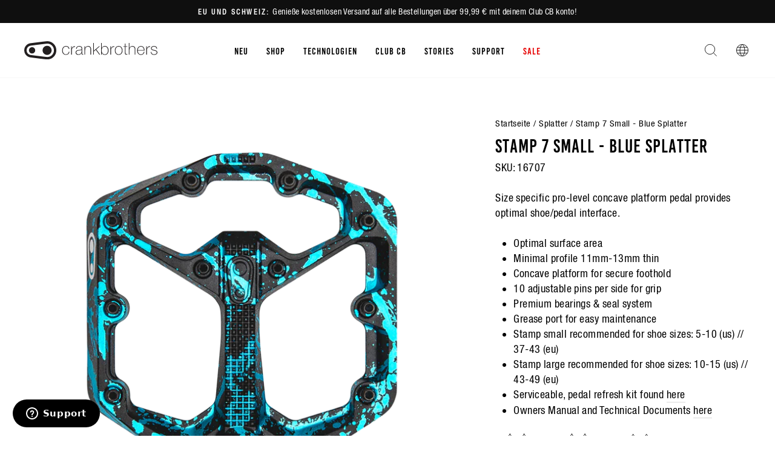

--- FILE ---
content_type: text/html; charset=utf-8
request_url: https://row.crankbrothers.com/de/collections/splatter/products/stamp-7-small-blue-splatter?variant=39850218127440
body_size: 49417
content:
<!doctype html>
<html class="no-js" lang="de" dir="ltr">
  <head>
<script type="application/vnd.locksmith+json" data-locksmith>{"version":"v254","locked":false,"initialized":true,"scope":"product","access_granted":true,"access_denied":false,"requires_customer":false,"manual_lock":false,"remote_lock":false,"has_timeout":false,"remote_rendered":null,"hide_resource":false,"hide_links_to_resource":false,"transparent":true,"locks":{"all":[],"opened":[]},"keys":[],"keys_signature":"ca210c1a729d201a170d40149be8183b914954b661a2da3f4a39ebe392b0c4b6","state":{"template":"product.pedals-match","theme":120982011984,"product":"stamp-7-small-blue-splatter","collection":"splatter","page":null,"blog":null,"article":null,"app":null},"now":1769351930,"path":"\/collections\/splatter\/products\/stamp-7-small-blue-splatter","locale_root_url":"\/de","canonical_url":"https:\/\/row.crankbrothers.com\/de\/products\/stamp-7-small-blue-splatter","customer_id":null,"customer_id_signature":"ca210c1a729d201a170d40149be8183b914954b661a2da3f4a39ebe392b0c4b6","cart":null}</script><script data-locksmith>!function(){undefined;!function(){var s=window.Locksmith={},e=document.querySelector('script[type="application/vnd.locksmith+json"]'),n=e&&e.innerHTML;if(s.state={},s.util={},s.loading=!1,n)try{s.state=JSON.parse(n)}catch(d){}if(document.addEventListener&&document.querySelector){var o,i,a,t=[76,79,67,75,83,77,73,84,72,49,49],c=function(){i=t.slice(0)},l="style",r=function(e){e&&27!==e.keyCode&&"click"!==e.type||(document.removeEventListener("keydown",r),document.removeEventListener("click",r),o&&document.body.removeChild(o),o=null)};c(),document.addEventListener("keyup",function(e){if(e.keyCode===i[0]){if(clearTimeout(a),i.shift(),0<i.length)return void(a=setTimeout(c,1e3));c(),r(),(o=document.createElement("div"))[l].width="50%",o[l].maxWidth="1000px",o[l].height="85%",o[l].border="1px rgba(0, 0, 0, 0.2) solid",o[l].background="rgba(255, 255, 255, 0.99)",o[l].borderRadius="4px",o[l].position="fixed",o[l].top="50%",o[l].left="50%",o[l].transform="translateY(-50%) translateX(-50%)",o[l].boxShadow="0 2px 5px rgba(0, 0, 0, 0.3), 0 0 100vh 100vw rgba(0, 0, 0, 0.5)",o[l].zIndex="2147483645";var t=document.createElement("textarea");t.value=JSON.stringify(JSON.parse(n),null,2),t[l].border="none",t[l].display="block",t[l].boxSizing="border-box",t[l].width="100%",t[l].height="100%",t[l].background="transparent",t[l].padding="22px",t[l].fontFamily="monospace",t[l].fontSize="14px",t[l].color="#333",t[l].resize="none",t[l].outline="none",t.readOnly=!0,o.appendChild(t),document.body.appendChild(o),t.addEventListener("click",function(e){e.stopImmediatePropagation()}),t.select(),document.addEventListener("keydown",r),document.addEventListener("click",r)}})}s.isEmbedded=-1!==window.location.search.indexOf("_ab=0&_fd=0&_sc=1"),s.path=s.state.path||window.location.pathname,s.basePath=s.state.locale_root_url.concat("/apps/locksmith").replace(/^\/\//,"/"),s.reloading=!1,s.util.console=window.console||{log:function(){},error:function(){}},s.util.makeUrl=function(e,t){var n,o=s.basePath+e,i=[],a=s.cache();for(n in a)i.push(n+"="+encodeURIComponent(a[n]));for(n in t)i.push(n+"="+encodeURIComponent(t[n]));return s.state.customer_id&&(i.push("customer_id="+encodeURIComponent(s.state.customer_id)),i.push("customer_id_signature="+encodeURIComponent(s.state.customer_id_signature))),o+=(-1===o.indexOf("?")?"?":"&")+i.join("&")},s._initializeCallbacks=[],s.on=function(e,t){if("initialize"!==e)throw'Locksmith.on() currently only supports the "initialize" event';s._initializeCallbacks.push(t)},s.initializeSession=function(e){if(!s.isEmbedded){var t=!1,n=!0,o=!0;(e=e||{}).silent&&(o=n=!(t=!0)),s.ping({silent:t,spinner:n,reload:o,callback:function(){s._initializeCallbacks.forEach(function(e){e()})}})}},s.cache=function(e){var t={};try{var n=function i(e){return(document.cookie.match("(^|; )"+e+"=([^;]*)")||0)[2]};t=JSON.parse(decodeURIComponent(n("locksmith-params")||"{}"))}catch(d){}if(e){for(var o in e)t[o]=e[o];document.cookie="locksmith-params=; expires=Thu, 01 Jan 1970 00:00:00 GMT; path=/",document.cookie="locksmith-params="+encodeURIComponent(JSON.stringify(t))+"; path=/"}return t},s.cache.cart=s.state.cart,s.cache.cartLastSaved=null,s.params=s.cache(),s.util.reload=function(){s.reloading=!0;try{window.location.href=window.location.href.replace(/#.*/,"")}catch(d){s.util.console.error("Preferred reload method failed",d),window.location.reload()}},s.cache.saveCart=function(e){if(!s.cache.cart||s.cache.cart===s.cache.cartLastSaved)return e?e():null;var t=s.cache.cartLastSaved;s.cache.cartLastSaved=s.cache.cart,fetch("/cart/update.js",{method:"POST",headers:{"Content-Type":"application/json",Accept:"application/json"},body:JSON.stringify({attributes:{locksmith:s.cache.cart}})}).then(function(e){if(!e.ok)throw new Error("Cart update failed: "+e.status);return e.json()}).then(function(){e&&e()})["catch"](function(e){if(s.cache.cartLastSaved=t,!s.reloading)throw e})},s.util.spinnerHTML='<style>body{background:#FFF}@keyframes spin{from{transform:rotate(0deg)}to{transform:rotate(360deg)}}#loading{display:flex;width:100%;height:50vh;color:#777;align-items:center;justify-content:center}#loading .spinner{display:block;animation:spin 600ms linear infinite;position:relative;width:50px;height:50px}#loading .spinner-ring{stroke:currentColor;stroke-dasharray:100%;stroke-width:2px;stroke-linecap:round;fill:none}</style><div id="loading"><div class="spinner"><svg width="100%" height="100%"><svg preserveAspectRatio="xMinYMin"><circle class="spinner-ring" cx="50%" cy="50%" r="45%"></circle></svg></svg></div></div>',s.util.clobberBody=function(e){document.body.innerHTML=e},s.util.clobberDocument=function(e){e.responseText&&(e=e.responseText),document.documentElement&&document.removeChild(document.documentElement);var t=document.open("text/html","replace");t.writeln(e),t.close(),setTimeout(function(){var e=t.querySelector("[autofocus]");e&&e.focus()},100)},s.util.serializeForm=function(e){if(e&&"FORM"===e.nodeName){var t,n,o={};for(t=e.elements.length-1;0<=t;t-=1)if(""!==e.elements[t].name)switch(e.elements[t].nodeName){case"INPUT":switch(e.elements[t].type){default:case"text":case"hidden":case"password":case"button":case"reset":case"submit":o[e.elements[t].name]=e.elements[t].value;break;case"checkbox":case"radio":e.elements[t].checked&&(o[e.elements[t].name]=e.elements[t].value);break;case"file":}break;case"TEXTAREA":o[e.elements[t].name]=e.elements[t].value;break;case"SELECT":switch(e.elements[t].type){case"select-one":o[e.elements[t].name]=e.elements[t].value;break;case"select-multiple":for(n=e.elements[t].options.length-1;0<=n;n-=1)e.elements[t].options[n].selected&&(o[e.elements[t].name]=e.elements[t].options[n].value)}break;case"BUTTON":switch(e.elements[t].type){case"reset":case"submit":case"button":o[e.elements[t].name]=e.elements[t].value}}return o}},s.util.on=function(e,a,s,t){t=t||document;var c="locksmith-"+e+a,n=function(e){var t=e.target,n=e.target.parentElement,o=t&&t.className&&(t.className.baseVal||t.className)||"",i=n&&n.className&&(n.className.baseVal||n.className)||"";("string"==typeof o&&-1!==o.split(/\s+/).indexOf(a)||"string"==typeof i&&-1!==i.split(/\s+/).indexOf(a))&&!e[c]&&(e[c]=!0,s(e))};t.attachEvent?t.attachEvent(e,n):t.addEventListener(e,n,!1)},s.util.enableActions=function(e){s.util.on("click","locksmith-action",function(e){e.preventDefault();var t=e.target;t.dataset.confirmWith&&!confirm(t.dataset.confirmWith)||(t.disabled=!0,t.innerText=t.dataset.disableWith,s.post("/action",t.dataset.locksmithParams,{spinner:!1,type:"text",success:function(e){(e=JSON.parse(e.responseText)).message&&alert(e.message),s.util.reload()}}))},e)},s.util.inject=function(e,t){var n=["data","locksmith","append"];if(-1!==t.indexOf(n.join("-"))){var o=document.createElement("div");o.innerHTML=t,e.appendChild(o)}else e.innerHTML=t;var i,a,s=e.querySelectorAll("script");for(a=0;a<s.length;++a){i=s[a];var c=document.createElement("script");if(i.type&&(c.type=i.type),i.src)c.src=i.src;else{var l=document.createTextNode(i.innerHTML);c.appendChild(l)}e.appendChild(c)}var r=e.querySelector("[autofocus]");r&&r.focus()},s.post=function(e,t,n){!1!==(n=n||{}).spinner&&s.util.clobberBody(s.util.spinnerHTML);var o={};n.container===document?(o.layout=1,n.success=function(e){s.util.clobberDocument(e)}):n.container&&(o.layout=0,n.success=function(e){var t=document.getElementById(n.container);s.util.inject(t,e),t.id===t.firstChild.id&&t.parentElement.replaceChild(t.firstChild,t)}),n.form_type&&(t.form_type=n.form_type),n.include_layout_classes!==undefined&&(t.include_layout_classes=n.include_layout_classes),n.lock_id!==undefined&&(t.lock_id=n.lock_id),s.loading=!0;var i=s.util.makeUrl(e,o),a="json"===n.type||"text"===n.type;fetch(i,{method:"POST",headers:{"Content-Type":"application/json",Accept:a?"application/json":"text/html"},body:JSON.stringify(t)}).then(function(e){if(!e.ok)throw new Error("Request failed: "+e.status);return e.text()}).then(function(e){var t=n.success||s.util.clobberDocument;t(a?{responseText:e}:e)})["catch"](function(e){if(!s.reloading)if("dashboard.weglot.com"!==window.location.host){if(!n.silent)throw alert("Something went wrong! Please refresh and try again."),e;console.error(e)}else console.error(e)})["finally"](function(){s.loading=!1})},s.postResource=function(e,t){e.path=s.path,e.search=window.location.search,e.state=s.state,e.passcode&&(e.passcode=e.passcode.trim()),e.email&&(e.email=e.email.trim()),e.state.cart=s.cache.cart,e.locksmith_json=s.jsonTag,e.locksmith_json_signature=s.jsonTagSignature,s.post("/resource",e,t)},s.ping=function(e){if(!s.isEmbedded){e=e||{};s.post("/ping",{path:s.path,search:window.location.search,state:s.state},{spinner:!!e.spinner,silent:"undefined"==typeof e.silent||e.silent,type:"text",success:function(e){e&&e.responseText?(e=JSON.parse(e.responseText)).messages&&0<e.messages.length&&s.showMessages(e.messages):console.error("[Locksmith] Invalid result in ping callback:",e)}})}},s.timeoutMonitor=function(){var e=s.cache.cart;s.ping({callback:function(){e!==s.cache.cart||setTimeout(function(){s.timeoutMonitor()},6e4)}})},s.showMessages=function(e){var t=document.createElement("div");t.style.position="fixed",t.style.left=0,t.style.right=0,t.style.bottom="-50px",t.style.opacity=0,t.style.background="#191919",t.style.color="#ddd",t.style.transition="bottom 0.2s, opacity 0.2s",t.style.zIndex=999999,t.innerHTML="        <style>          .locksmith-ab .locksmith-b { display: none; }          .locksmith-ab.toggled .locksmith-b { display: flex; }          .locksmith-ab.toggled .locksmith-a { display: none; }          .locksmith-flex { display: flex; flex-wrap: wrap; justify-content: space-between; align-items: center; padding: 10px 20px; }          .locksmith-message + .locksmith-message { border-top: 1px #555 solid; }          .locksmith-message a { color: inherit; font-weight: bold; }          .locksmith-message a:hover { color: inherit; opacity: 0.8; }          a.locksmith-ab-toggle { font-weight: inherit; text-decoration: underline; }          .locksmith-text { flex-grow: 1; }          .locksmith-cta { flex-grow: 0; text-align: right; }          .locksmith-cta button { transform: scale(0.8); transform-origin: left; }          .locksmith-cta > * { display: block; }          .locksmith-cta > * + * { margin-top: 10px; }          .locksmith-message a.locksmith-close { flex-grow: 0; text-decoration: none; margin-left: 15px; font-size: 30px; font-family: monospace; display: block; padding: 2px 10px; }                    @media screen and (max-width: 600px) {            .locksmith-wide-only { display: none !important; }            .locksmith-flex { padding: 0 15px; }            .locksmith-flex > * { margin-top: 5px; margin-bottom: 5px; }            .locksmith-cta { text-align: left; }          }                    @media screen and (min-width: 601px) {            .locksmith-narrow-only { display: none !important; }          }        </style>      "+e.map(function(e){return'<div class="locksmith-message">'+e+"</div>"}).join(""),document.body.appendChild(t),document.body.style.position="relative",document.body.parentElement.style.paddingBottom=t.offsetHeight+"px",setTimeout(function(){t.style.bottom=0,t.style.opacity=1},50),s.util.on("click","locksmith-ab-toggle",function(e){e.preventDefault();for(var t=e.target.parentElement;-1===t.className.split(" ").indexOf("locksmith-ab");)t=t.parentElement;-1!==t.className.split(" ").indexOf("toggled")?t.className=t.className.replace("toggled",""):t.className=t.className+" toggled"}),s.util.enableActions(t)}}()}();</script>
      <script data-locksmith>Locksmith.cache.cart=null</script>

  <script data-locksmith>Locksmith.jsonTag="{\"version\":\"v254\",\"locked\":false,\"initialized\":true,\"scope\":\"product\",\"access_granted\":true,\"access_denied\":false,\"requires_customer\":false,\"manual_lock\":false,\"remote_lock\":false,\"has_timeout\":false,\"remote_rendered\":null,\"hide_resource\":false,\"hide_links_to_resource\":false,\"transparent\":true,\"locks\":{\"all\":[],\"opened\":[]},\"keys\":[],\"keys_signature\":\"ca210c1a729d201a170d40149be8183b914954b661a2da3f4a39ebe392b0c4b6\",\"state\":{\"template\":\"product.pedals-match\",\"theme\":120982011984,\"product\":\"stamp-7-small-blue-splatter\",\"collection\":\"splatter\",\"page\":null,\"blog\":null,\"article\":null,\"app\":null},\"now\":1769351930,\"path\":\"\\\/collections\\\/splatter\\\/products\\\/stamp-7-small-blue-splatter\",\"locale_root_url\":\"\\\/de\",\"canonical_url\":\"https:\\\/\\\/row.crankbrothers.com\\\/de\\\/products\\\/stamp-7-small-blue-splatter\",\"customer_id\":null,\"customer_id_signature\":\"ca210c1a729d201a170d40149be8183b914954b661a2da3f4a39ebe392b0c4b6\",\"cart\":null}";Locksmith.jsonTagSignature="1a04a1770c006dd40f3e1cd7521925f98952130413eebec4ef910251a76d66cd"</script>
<!-- click tracking -->
<script>
    // function that gets the path of the clicked element. Borrowed from Simo Ahava. https://www.simoahava.com/analytics/create-css-path-variable-for-click-element/
   function gtm_get_click_element_path(element) {
    var el = element;
    if (el instanceof Node) {
      // Build the list of elements along the path
      var elList = [];
      do {
        if (el instanceof Element) {
          var classString = el.classList ? [].slice.call(el.classList).join('.') : '';
          var elementName = (el.tagName ? el.tagName.toLowerCase() : '') + 
              (classString ? '.' + classString : '') + 
              (el.id ? '#' + el.id : '');
          if (elementName) elList.unshift(elementName);
        }
        el = el.parentNode
      } while (el != null);
      // Get the stringified element object name
      var objString = element.toString().match(/\[object (\w+)\]/);
      var elementType = objString ? objString[1] : element.toString();
      var cssString = elList.join(' > ');
      // Return the CSS path as a string, prefixed with the element object name
      return cssString ? elementType + ': ' + cssString : elementType;
    }
   }
    
   window.addEventListener("click", function(event){

     // track clicks on any element and push it to Shopify customer events
     Shopify.analytics.publish("custom_click",{
         click_element : gtm_get_click_element_path(event.target) || '',
         click_id : event.target.id || '',
         click_classes : event.target.className || '',
         click_text : event.target.innerText || '',
         click_target : event.target.target || '',
         click_url : event.target.href || ''
     });

     // track link clicks and push it to Shopify customer events
     var closestLink = event.target.closest('a')
     if (closestLink){
       Shopify.analytics.publish("custom_link_click",{
         click_element : gtm_get_click_element_path(closestLink) || '',
         click_id : closestLink.id || '',
         click_classes : closestLink.className || '',
         click_text : closestLink.innerText || '',
         click_target : closestLink.target || '',
         click_url : closestLink.href || ''
       })
     }
  });
</script>
<!-- end of click tracking --><meta charset="utf-8">
    <meta http-equiv="X-UA-Compatible" content="IE=edge,chrome=1">
    <meta name="viewport" content="width=device-width,initial-scale=1">
    <meta name="theme-color" content="#111111">
    <meta name="facebook-domain-verification" content="hyapkuckxqnzyeuw3sufq1wsgdyl7r">

   

    <link rel="canonical" href="https://row.crankbrothers.com/de/products/stamp-7-small-blue-splatter">
    <link rel="preconnect" href="https://cdn.shopify.com">
    <link rel="preconnect" href="https://fonts.shopifycdn.com">
    <link rel="dns-prefetch" href="https://productreviews.shopifycdn.com">
    <link rel="dns-prefetch" href="https://ajax.googleapis.com">
    <link rel="dns-prefetch" href="https://maps.googleapis.com">
    <link rel="dns-prefetch" href="https://maps.gstatic.com"><link rel="shortcut icon" href="//row.crankbrothers.com/cdn/shop/files/favicon-32x32_32x32.png?v=1613734507" type="image/png"><title>Stamp 7 Small - Blue Splatter
| Crankbrothers EU
</title>
<meta name="description" content="Optimal surface area Minimal profile 11mm-13mm thin Concave platform for secure foothold 10 adjustable pins per side for grip Premium bearings &amp;amp; seal... Shop now at Crankbrothers EU!">


  <meta property="og:site_name" content="Crankbrothers EU">
  <meta property="og:url" content="https://row.crankbrothers.com/de/products/stamp-7-small-blue-splatter"><meta property="og:title" content="Stamp 7 Small - Blue Splatter | Crankbrothers EU">
<meta property="og:type" content="product">
<meta property="og:description" content="Optimal surface area Minimal profile 11mm-13mm thin Concave platform for secure foothold 10 adjustable pins per side for grip Premium bearings &amp;amp; seal... Shop now at Crankbrothers EU!">
<meta property="og:image" content="http://row.crankbrothers.com/cdn/shop/products/STAMP7SMALLSPLATTERBLUE.png?v=1660170981">
<meta property="og:image:secure_url" content="https://row.crankbrothers.com/cdn/shop/products/STAMP7SMALLSPLATTERBLUE.png?v=1660170981">
<meta property="og:image:width" content="960">
    <meta property="og:image:height" content="960"><meta name="twitter:site" content="@">
  <meta name="twitter:card" content="summary_large_image"><meta name="twitter:title" content="Stamp 7 Small - Blue Splatter | Crankbrothers EU">
<meta name="twitter:description" content="Optimal surface area Minimal profile 11mm-13mm thin Concave platform for secure foothold 10 adjustable pins per side for grip Premium bearings &amp;amp; seal... Shop now at Crankbrothers EU!">
<style data-shopify>@font-face {
  font-family: "Fjalla One";
  font-weight: 400;
  font-style: normal;
  font-display: swap;
  src: url("//row.crankbrothers.com/cdn/fonts/fjalla_one/fjallaone_n4.262edaf1abaf5ed669f7ecd26fc3e24707a0ad85.woff2") format("woff2"),
       url("//row.crankbrothers.com/cdn/fonts/fjalla_one/fjallaone_n4.f67f40342efd2b34cae019d50b4b5c4da6fc5da7.woff") format("woff");
}

  @font-face {
  font-family: "Roboto Condensed";
  font-weight: 400;
  font-style: normal;
  font-display: swap;
  src: url("//row.crankbrothers.com/cdn/fonts/roboto_condensed/robotocondensed_n4.01812de96ca5a5e9d19bef3ca9cc80dd1bf6c8b8.woff2") format("woff2"),
       url("//row.crankbrothers.com/cdn/fonts/roboto_condensed/robotocondensed_n4.3930e6ddba458dc3cb725a82a2668eac3c63c104.woff") format("woff");
}


  @font-face {
  font-family: "Roboto Condensed";
  font-weight: 600;
  font-style: normal;
  font-display: swap;
  src: url("//row.crankbrothers.com/cdn/fonts/roboto_condensed/robotocondensed_n6.c516dc992de767fe135f0d2baded23e033d4e3ea.woff2") format("woff2"),
       url("//row.crankbrothers.com/cdn/fonts/roboto_condensed/robotocondensed_n6.881fbb9b185667f58f34ac71cbecd9f5ba6c3efe.woff") format("woff");
}

  @font-face {
  font-family: "Roboto Condensed";
  font-weight: 400;
  font-style: italic;
  font-display: swap;
  src: url("//row.crankbrothers.com/cdn/fonts/roboto_condensed/robotocondensed_i4.05c7f163ad2c00a3c4257606d1227691aff9070b.woff2") format("woff2"),
       url("//row.crankbrothers.com/cdn/fonts/roboto_condensed/robotocondensed_i4.04d9d87e0a45b49fc67a5b9eb5059e1540f5cda3.woff") format("woff");
}

  @font-face {
  font-family: "Roboto Condensed";
  font-weight: 600;
  font-style: italic;
  font-display: swap;
  src: url("//row.crankbrothers.com/cdn/fonts/roboto_condensed/robotocondensed_i6.c9770aa95711259894f917065fd1d7cc3bcfa122.woff2") format("woff2"),
       url("//row.crankbrothers.com/cdn/fonts/roboto_condensed/robotocondensed_i6.cc02aa89ebb03a4bf4511145d33241da8320978a.woff") format("woff");
}

</style><link href="//row.crankbrothers.com/cdn/shop/t/26/assets/theme.css?v=145871892144722523361762970691" rel="stylesheet" type="text/css" media="all" />
    <link href="//row.crankbrothers.com/cdn/shop/t/26/assets/vw-theme.css?v=122786210860594379571765474463" rel="stylesheet" type="text/css" media="all" />
<style data-shopify>:root {
    --typeHeaderPrimary: 'Bebas Kai';
    --typeHeaderFallback: sans-serif;
    --typeHeaderSize: 36px;
    --typeHeaderWeight: 400;
    --typeHeaderLineHeight: 1;
    --typeHeaderSpacing: 0.0em;

    --typeBasePrimary:'Helvetica';
    --typeBaseFallback:sans-serif;
    --typeBaseSize: 18px;
    --typeBaseWeight: 400;
    --typeBaseSpacing: 0.025em;
    --typeBaseLineHeight: 1.4;

    --typeCollectionTitle: 20px;

    --iconWeight: 2px;
    --iconLinecaps: miter;

    
      --buttonRadius: 0px;
    

    --colorGridOverlayOpacity: 0.1;
  }

  .placeholder-content {
    background-image: linear-gradient(100deg, #ffffff 40%, #f7f7f7 63%, #ffffff 79%);
  }
  /* Custom styles for a campaign re-skin of the homepage */</style>



<script type="text/javascript">
    var _iub = _iub || [];
    _iub.csConfiguration = {
    "askConsentAtCookiePolicyUpdate": true,
    "cookiePolicyInOtherWindow": true,
    "countryDetection": true,
    "enableLgpd": true,
    "enableUspr": true,
    "lgpdAppliesGlobally": false,
    "perPurposeConsent": true,
    "siteId": 1972034,
    "whitelabel": false,
    "cookiePolicyId": 33205007,
    "i18n": {
        "en": {
            "banner": {
                "reject_button_caption": "Accept only the necessary cookies"
            }
        },
        "de": {
            "banner": {
                "reject_button_caption": "Akzeptieren Sie nur die notwendigen Cookies"
            }
        },
        "fr": {
            "banner": {
                "reject_button_caption": "Accepter les cookies strictement nécessaires"
            }
        },
        "it": {
            "banner": {
                "reject_button_caption": "Accetta solo i cookie necessari"
            }
        },
        "es": {
            "banner": {
                "reject_button_caption": "Solo acepta las cookies necesarias"
            }
        }
    },
    "callback": {
        "onPreferenceExpressedOrNotNeeded": function(preference) {
            dataLayer.push({
                iubenda_ccpa_opted_out: _iub.cs.api.isCcpaOptedOut()
            });
            if (!preference) {
                dataLayer.push({
                    event: "iubenda_preference_not_needed"
                });
            } else {
                if (preference.consent === true) {
                    dataLayer.push({
                        event: "iubenda_consent_given"
                    });
                } else if (preference.consent === false) {
                    dataLayer.push({
                        event: "iubenda_consent_rejected"
                    });
                } else if (preference.purposes) {
                    for (var purposeId in preference.purposes) {
                        if (preference.purposes[purposeId]) {
                            dataLayer.push({
                                event: "iubenda_consent_given_purpose_" + purposeId
                            });
                        }
                    }
                }
            }
        }
    },
    "banner": {
        "acceptButtonDisplay": true,
        "closeButtonDisplay": false,
        "customizeButtonDisplay": true,
        "explicitWithdrawal": true,
        "listPurposes": true,
        "logo": null,
        "position": "bottom",
        "rejectButtonDisplay": true,
        "showTitle": false
    }
  };
  _iub.csLangConfiguration = {
    "en": {
        "cookiePolicyId": 18809140
    },
    "de": {
        "cookiePolicyId": 33205007
    },
    "fr": {
        "cookiePolicyId": 20833290
    },
    "it": {
        "cookiePolicyId": 21615647
    },
    "es": {
        "cookiePolicyId": 60429602
    }
};
</script>
<script type="text/javascript" src="//cdn.iubenda.com/cs/iubenda_cs.js" charset="UTF-8" async></script>

<script>
      document.documentElement.className = document.documentElement.className.replace('no-js', 'js');

      window.theme = window.theme || {};
      theme.routes = {
        home: "/de",
        cart: "/de/cart.js",
        cartPage: "/de/cart",
        cartAdd: "/de/cart/add.js",
        cartChange: "/de/cart/change.js",
        search: "/de/search"
      };
      theme.strings = {
        soldOut: "Ausverkauft",
      unavailable: "Nicht verfügbar",
      inStockLabel: "Auf Lager",
      stockLabel: "[count] auf Lager",
      willNotShipUntil: "Wird nach dem [date] versendet",
      willBeInStockAfter: "Wird nach dem [date] auf Lager sein",
      waitingForStock: "Inventar auf dem Weg",
      savePrice: "Sparen [saved_amount]",
      cartEmpty: "Ihr Einkaufswagen ist im Moment leer.",
      cartTermsConfirmation: "Sie müssen den Verkaufsbedingungen zustimmen, um auszuchecken",
      searchCollections: "Kollektionen:",
      searchPages: "Seiten:",
      searchArticles: "Artikel:"
      };
      theme.settings = {
        dynamicVariantsEnable: true,
        cartType: "drawer",
      isCustomerTemplate:  false,
      moneyFormat: "€{{amount_with_comma_separator}}",
      saveType: "dollar",
      productImageSize: "square",
      productImageCover: false,
      predictiveSearch: true,
      predictiveSearchType: "product,article,page,collection",
      quickView: false,
      themeName: 'Impulse',
        themeVersion: "5.5.3"
      };
    </script>

    
    <script>window.performance && window.performance.mark && window.performance.mark('shopify.content_for_header.start');</script><meta name="google-site-verification" content="HqL2o6f8JMSrAO44Jq0KUjpcydN6PI2sZiH4og5PFlY">
<meta id="shopify-digital-wallet" name="shopify-digital-wallet" content="/27826238/digital_wallets/dialog">
<meta name="shopify-checkout-api-token" content="64ddcff0139eab088a7f4a1620c830f4">
<link rel="alternate" hreflang="x-default" href="https://int.crankbrothers.com/products/stamp-7-small-blue-splatter">
<link rel="alternate" hreflang="en-AT" href="https://int.crankbrothers.com/en-at/products/stamp-7-small-blue-splatter">
<link rel="alternate" hreflang="de-AT" href="https://int.crankbrothers.com/de-at/products/stamp-7-small-blue-splatter">
<link rel="alternate" hreflang="en-CH" href="https://int.crankbrothers.com/en-ch/products/stamp-7-small-blue-splatter">
<link rel="alternate" hreflang="it-CH" href="https://int.crankbrothers.com/it-ch/products/stamp-7-small-blue-splatter">
<link rel="alternate" hreflang="de-CH" href="https://int.crankbrothers.com/de-ch/products/stamp-7-small-blue-splatter">
<link rel="alternate" hreflang="fr-CH" href="https://int.crankbrothers.com/fr-ch/products/stamp-7-small-blue-splatter">
<link rel="alternate" hreflang="en-DE" href="https://int.crankbrothers.com/products/stamp-7-small-blue-splatter">
<link rel="alternate" hreflang="it-DE" href="https://int.crankbrothers.com/it/products/stamp-7-small-blue-splatter">
<link rel="alternate" hreflang="de-DE" href="https://int.crankbrothers.com/de/products/stamp-7-small-blue-splatter">
<link rel="alternate" hreflang="fr-DE" href="https://int.crankbrothers.com/fr/products/stamp-7-small-blue-splatter">
<link rel="alternate" hreflang="es-DE" href="https://int.crankbrothers.com/es/products/stamp-7-small-blue-splatter">
<link rel="alternate" hreflang="en-NR" href="https://row.crankbrothers.com/products/stamp-7-small-blue-splatter">
<link rel="alternate" hreflang="it-NR" href="https://row.crankbrothers.com/it/products/stamp-7-small-blue-splatter">
<link rel="alternate" hreflang="de-NR" href="https://row.crankbrothers.com/de/products/stamp-7-small-blue-splatter">
<link rel="alternate" hreflang="fr-NR" href="https://row.crankbrothers.com/fr/products/stamp-7-small-blue-splatter">
<link rel="alternate" hreflang="es-NR" href="https://row.crankbrothers.com/es/products/stamp-7-small-blue-splatter">
<link rel="alternate" type="application/json+oembed" href="https://row.crankbrothers.com/de/products/stamp-7-small-blue-splatter.oembed">
<script async="async" src="/checkouts/internal/preloads.js?locale=de-NR"></script>
<link rel="preconnect" href="https://shop.app" crossorigin="anonymous">
<script async="async" src="https://shop.app/checkouts/internal/preloads.js?locale=de-NR&shop_id=27826238" crossorigin="anonymous"></script>
<script id="shopify-features" type="application/json">{"accessToken":"64ddcff0139eab088a7f4a1620c830f4","betas":["rich-media-storefront-analytics"],"domain":"row.crankbrothers.com","predictiveSearch":true,"shopId":27826238,"locale":"de"}</script>
<script>var Shopify = Shopify || {};
Shopify.shop = "eur-crankbrothers-com.myshopify.com";
Shopify.locale = "de";
Shopify.currency = {"active":"EUR","rate":"1.0"};
Shopify.country = "NR";
Shopify.theme = {"name":"crankbrothers_impulse_2022\/main-intl","id":120982011984,"schema_name":"Impulse","schema_version":"5.5.3","theme_store_id":null,"role":"main"};
Shopify.theme.handle = "null";
Shopify.theme.style = {"id":null,"handle":null};
Shopify.cdnHost = "row.crankbrothers.com/cdn";
Shopify.routes = Shopify.routes || {};
Shopify.routes.root = "/de/";</script>
<script type="module">!function(o){(o.Shopify=o.Shopify||{}).modules=!0}(window);</script>
<script>!function(o){function n(){var o=[];function n(){o.push(Array.prototype.slice.apply(arguments))}return n.q=o,n}var t=o.Shopify=o.Shopify||{};t.loadFeatures=n(),t.autoloadFeatures=n()}(window);</script>
<script>
  window.ShopifyPay = window.ShopifyPay || {};
  window.ShopifyPay.apiHost = "shop.app\/pay";
  window.ShopifyPay.redirectState = null;
</script>
<script id="shop-js-analytics" type="application/json">{"pageType":"product"}</script>
<script defer="defer" async type="module" src="//row.crankbrothers.com/cdn/shopifycloud/shop-js/modules/v2/client.init-shop-cart-sync_e98Ab_XN.de.esm.js"></script>
<script defer="defer" async type="module" src="//row.crankbrothers.com/cdn/shopifycloud/shop-js/modules/v2/chunk.common_Pcw9EP95.esm.js"></script>
<script defer="defer" async type="module" src="//row.crankbrothers.com/cdn/shopifycloud/shop-js/modules/v2/chunk.modal_CzmY4ZhL.esm.js"></script>
<script type="module">
  await import("//row.crankbrothers.com/cdn/shopifycloud/shop-js/modules/v2/client.init-shop-cart-sync_e98Ab_XN.de.esm.js");
await import("//row.crankbrothers.com/cdn/shopifycloud/shop-js/modules/v2/chunk.common_Pcw9EP95.esm.js");
await import("//row.crankbrothers.com/cdn/shopifycloud/shop-js/modules/v2/chunk.modal_CzmY4ZhL.esm.js");

  window.Shopify.SignInWithShop?.initShopCartSync?.({"fedCMEnabled":true,"windoidEnabled":true});

</script>
<script>
  window.Shopify = window.Shopify || {};
  if (!window.Shopify.featureAssets) window.Shopify.featureAssets = {};
  window.Shopify.featureAssets['shop-js'] = {"shop-cart-sync":["modules/v2/client.shop-cart-sync_DazCVyJ3.de.esm.js","modules/v2/chunk.common_Pcw9EP95.esm.js","modules/v2/chunk.modal_CzmY4ZhL.esm.js"],"init-fed-cm":["modules/v2/client.init-fed-cm_D0AulfmK.de.esm.js","modules/v2/chunk.common_Pcw9EP95.esm.js","modules/v2/chunk.modal_CzmY4ZhL.esm.js"],"shop-cash-offers":["modules/v2/client.shop-cash-offers_BISyWFEA.de.esm.js","modules/v2/chunk.common_Pcw9EP95.esm.js","modules/v2/chunk.modal_CzmY4ZhL.esm.js"],"shop-login-button":["modules/v2/client.shop-login-button_D_c1vx_E.de.esm.js","modules/v2/chunk.common_Pcw9EP95.esm.js","modules/v2/chunk.modal_CzmY4ZhL.esm.js"],"pay-button":["modules/v2/client.pay-button_CHADzJ4g.de.esm.js","modules/v2/chunk.common_Pcw9EP95.esm.js","modules/v2/chunk.modal_CzmY4ZhL.esm.js"],"shop-button":["modules/v2/client.shop-button_CQnD2U3v.de.esm.js","modules/v2/chunk.common_Pcw9EP95.esm.js","modules/v2/chunk.modal_CzmY4ZhL.esm.js"],"avatar":["modules/v2/client.avatar_BTnouDA3.de.esm.js"],"init-windoid":["modules/v2/client.init-windoid_CmA0-hrC.de.esm.js","modules/v2/chunk.common_Pcw9EP95.esm.js","modules/v2/chunk.modal_CzmY4ZhL.esm.js"],"init-shop-for-new-customer-accounts":["modules/v2/client.init-shop-for-new-customer-accounts_BCzC_Mib.de.esm.js","modules/v2/client.shop-login-button_D_c1vx_E.de.esm.js","modules/v2/chunk.common_Pcw9EP95.esm.js","modules/v2/chunk.modal_CzmY4ZhL.esm.js"],"init-shop-email-lookup-coordinator":["modules/v2/client.init-shop-email-lookup-coordinator_DYzOit4u.de.esm.js","modules/v2/chunk.common_Pcw9EP95.esm.js","modules/v2/chunk.modal_CzmY4ZhL.esm.js"],"init-shop-cart-sync":["modules/v2/client.init-shop-cart-sync_e98Ab_XN.de.esm.js","modules/v2/chunk.common_Pcw9EP95.esm.js","modules/v2/chunk.modal_CzmY4ZhL.esm.js"],"shop-toast-manager":["modules/v2/client.shop-toast-manager_Bc-1elH8.de.esm.js","modules/v2/chunk.common_Pcw9EP95.esm.js","modules/v2/chunk.modal_CzmY4ZhL.esm.js"],"init-customer-accounts":["modules/v2/client.init-customer-accounts_CqlRHmZs.de.esm.js","modules/v2/client.shop-login-button_D_c1vx_E.de.esm.js","modules/v2/chunk.common_Pcw9EP95.esm.js","modules/v2/chunk.modal_CzmY4ZhL.esm.js"],"init-customer-accounts-sign-up":["modules/v2/client.init-customer-accounts-sign-up_DZmBw6yB.de.esm.js","modules/v2/client.shop-login-button_D_c1vx_E.de.esm.js","modules/v2/chunk.common_Pcw9EP95.esm.js","modules/v2/chunk.modal_CzmY4ZhL.esm.js"],"shop-follow-button":["modules/v2/client.shop-follow-button_Cx-w7rSq.de.esm.js","modules/v2/chunk.common_Pcw9EP95.esm.js","modules/v2/chunk.modal_CzmY4ZhL.esm.js"],"checkout-modal":["modules/v2/client.checkout-modal_Djjmh8qM.de.esm.js","modules/v2/chunk.common_Pcw9EP95.esm.js","modules/v2/chunk.modal_CzmY4ZhL.esm.js"],"shop-login":["modules/v2/client.shop-login_DMZMgoZf.de.esm.js","modules/v2/chunk.common_Pcw9EP95.esm.js","modules/v2/chunk.modal_CzmY4ZhL.esm.js"],"lead-capture":["modules/v2/client.lead-capture_SqejaEd8.de.esm.js","modules/v2/chunk.common_Pcw9EP95.esm.js","modules/v2/chunk.modal_CzmY4ZhL.esm.js"],"payment-terms":["modules/v2/client.payment-terms_DUeEqFTJ.de.esm.js","modules/v2/chunk.common_Pcw9EP95.esm.js","modules/v2/chunk.modal_CzmY4ZhL.esm.js"]};
</script>
<script>(function() {
  var isLoaded = false;
  function asyncLoad() {
    if (isLoaded) return;
    isLoaded = true;
    var urls = ["https:\/\/cdn-scripts.signifyd.com\/shopify\/script-tag.js?shop=eur-crankbrothers-com.myshopify.com","https:\/\/chimpstatic.com\/mcjs-connected\/js\/users\/8f177326f83f2c29141f0b626\/12349837b53e40547ab59d85b.js?shop=eur-crankbrothers-com.myshopify.com","https:\/\/upsells.boldapps.net\/v2_ui\/js\/UpsellTracker.js?shop=eur-crankbrothers-com.myshopify.com","https:\/\/upsells.boldapps.net\/v2_ui\/js\/upsell.js?shop=eur-crankbrothers-com.myshopify.com","https:\/\/cdn-loyalty.yotpo.com\/loader\/ZxzfpyB1QSqCHv81BCs66A.js?shop=eur-crankbrothers-com.myshopify.com","https:\/\/services.nofraud.com\/js\/device.js?shop=eur-crankbrothers-com.myshopify.com"];
    for (var i = 0; i < urls.length; i++) {
      var s = document.createElement('script');
      s.type = 'text/javascript';
      s.async = true;
      s.src = urls[i];
      var x = document.getElementsByTagName('script')[0];
      x.parentNode.insertBefore(s, x);
    }
  };
  if(window.attachEvent) {
    window.attachEvent('onload', asyncLoad);
  } else {
    window.addEventListener('load', asyncLoad, false);
  }
})();</script>
<script id="__st">var __st={"a":27826238,"offset":3600,"reqid":"954b492b-6158-4c6f-b3e2-16691182c1a7-1769351929","pageurl":"row.crankbrothers.com\/de\/collections\/splatter\/products\/stamp-7-small-blue-splatter?variant=39850218127440","u":"b0e8bbf783e5","p":"product","rtyp":"product","rid":6726746013776};</script>
<script>window.ShopifyPaypalV4VisibilityTracking = true;</script>
<script id="captcha-bootstrap">!function(){'use strict';const t='contact',e='account',n='new_comment',o=[[t,t],['blogs',n],['comments',n],[t,'customer']],c=[[e,'customer_login'],[e,'guest_login'],[e,'recover_customer_password'],[e,'create_customer']],r=t=>t.map((([t,e])=>`form[action*='/${t}']:not([data-nocaptcha='true']) input[name='form_type'][value='${e}']`)).join(','),a=t=>()=>t?[...document.querySelectorAll(t)].map((t=>t.form)):[];function s(){const t=[...o],e=r(t);return a(e)}const i='password',u='form_key',d=['recaptcha-v3-token','g-recaptcha-response','h-captcha-response',i],f=()=>{try{return window.sessionStorage}catch{return}},m='__shopify_v',_=t=>t.elements[u];function p(t,e,n=!1){try{const o=window.sessionStorage,c=JSON.parse(o.getItem(e)),{data:r}=function(t){const{data:e,action:n}=t;return t[m]||n?{data:e,action:n}:{data:t,action:n}}(c);for(const[e,n]of Object.entries(r))t.elements[e]&&(t.elements[e].value=n);n&&o.removeItem(e)}catch(o){console.error('form repopulation failed',{error:o})}}const l='form_type',E='cptcha';function T(t){t.dataset[E]=!0}const w=window,h=w.document,L='Shopify',v='ce_forms',y='captcha';let A=!1;((t,e)=>{const n=(g='f06e6c50-85a8-45c8-87d0-21a2b65856fe',I='https://cdn.shopify.com/shopifycloud/storefront-forms-hcaptcha/ce_storefront_forms_captcha_hcaptcha.v1.5.2.iife.js',D={infoText:'Durch hCaptcha geschützt',privacyText:'Datenschutz',termsText:'Allgemeine Geschäftsbedingungen'},(t,e,n)=>{const o=w[L][v],c=o.bindForm;if(c)return c(t,g,e,D).then(n);var r;o.q.push([[t,g,e,D],n]),r=I,A||(h.body.append(Object.assign(h.createElement('script'),{id:'captcha-provider',async:!0,src:r})),A=!0)});var g,I,D;w[L]=w[L]||{},w[L][v]=w[L][v]||{},w[L][v].q=[],w[L][y]=w[L][y]||{},w[L][y].protect=function(t,e){n(t,void 0,e),T(t)},Object.freeze(w[L][y]),function(t,e,n,w,h,L){const[v,y,A,g]=function(t,e,n){const i=e?o:[],u=t?c:[],d=[...i,...u],f=r(d),m=r(i),_=r(d.filter((([t,e])=>n.includes(e))));return[a(f),a(m),a(_),s()]}(w,h,L),I=t=>{const e=t.target;return e instanceof HTMLFormElement?e:e&&e.form},D=t=>v().includes(t);t.addEventListener('submit',(t=>{const e=I(t);if(!e)return;const n=D(e)&&!e.dataset.hcaptchaBound&&!e.dataset.recaptchaBound,o=_(e),c=g().includes(e)&&(!o||!o.value);(n||c)&&t.preventDefault(),c&&!n&&(function(t){try{if(!f())return;!function(t){const e=f();if(!e)return;const n=_(t);if(!n)return;const o=n.value;o&&e.removeItem(o)}(t);const e=Array.from(Array(32),(()=>Math.random().toString(36)[2])).join('');!function(t,e){_(t)||t.append(Object.assign(document.createElement('input'),{type:'hidden',name:u})),t.elements[u].value=e}(t,e),function(t,e){const n=f();if(!n)return;const o=[...t.querySelectorAll(`input[type='${i}']`)].map((({name:t})=>t)),c=[...d,...o],r={};for(const[a,s]of new FormData(t).entries())c.includes(a)||(r[a]=s);n.setItem(e,JSON.stringify({[m]:1,action:t.action,data:r}))}(t,e)}catch(e){console.error('failed to persist form',e)}}(e),e.submit())}));const S=(t,e)=>{t&&!t.dataset[E]&&(n(t,e.some((e=>e===t))),T(t))};for(const o of['focusin','change'])t.addEventListener(o,(t=>{const e=I(t);D(e)&&S(e,y())}));const B=e.get('form_key'),M=e.get(l),P=B&&M;t.addEventListener('DOMContentLoaded',(()=>{const t=y();if(P)for(const e of t)e.elements[l].value===M&&p(e,B);[...new Set([...A(),...v().filter((t=>'true'===t.dataset.shopifyCaptcha))])].forEach((e=>S(e,t)))}))}(h,new URLSearchParams(w.location.search),n,t,e,['guest_login'])})(!0,!0)}();</script>
<script integrity="sha256-4kQ18oKyAcykRKYeNunJcIwy7WH5gtpwJnB7kiuLZ1E=" data-source-attribution="shopify.loadfeatures" defer="defer" src="//row.crankbrothers.com/cdn/shopifycloud/storefront/assets/storefront/load_feature-a0a9edcb.js" crossorigin="anonymous"></script>
<script crossorigin="anonymous" defer="defer" src="//row.crankbrothers.com/cdn/shopifycloud/storefront/assets/shopify_pay/storefront-65b4c6d7.js?v=20250812"></script>
<script data-source-attribution="shopify.dynamic_checkout.dynamic.init">var Shopify=Shopify||{};Shopify.PaymentButton=Shopify.PaymentButton||{isStorefrontPortableWallets:!0,init:function(){window.Shopify.PaymentButton.init=function(){};var t=document.createElement("script");t.src="https://row.crankbrothers.com/cdn/shopifycloud/portable-wallets/latest/portable-wallets.de.js",t.type="module",document.head.appendChild(t)}};
</script>
<script data-source-attribution="shopify.dynamic_checkout.buyer_consent">
  function portableWalletsHideBuyerConsent(e){var t=document.getElementById("shopify-buyer-consent"),n=document.getElementById("shopify-subscription-policy-button");t&&n&&(t.classList.add("hidden"),t.setAttribute("aria-hidden","true"),n.removeEventListener("click",e))}function portableWalletsShowBuyerConsent(e){var t=document.getElementById("shopify-buyer-consent"),n=document.getElementById("shopify-subscription-policy-button");t&&n&&(t.classList.remove("hidden"),t.removeAttribute("aria-hidden"),n.addEventListener("click",e))}window.Shopify?.PaymentButton&&(window.Shopify.PaymentButton.hideBuyerConsent=portableWalletsHideBuyerConsent,window.Shopify.PaymentButton.showBuyerConsent=portableWalletsShowBuyerConsent);
</script>
<script data-source-attribution="shopify.dynamic_checkout.cart.bootstrap">document.addEventListener("DOMContentLoaded",(function(){function t(){return document.querySelector("shopify-accelerated-checkout-cart, shopify-accelerated-checkout")}if(t())Shopify.PaymentButton.init();else{new MutationObserver((function(e,n){t()&&(Shopify.PaymentButton.init(),n.disconnect())})).observe(document.body,{childList:!0,subtree:!0})}}));
</script>
<link id="shopify-accelerated-checkout-styles" rel="stylesheet" media="screen" href="https://row.crankbrothers.com/cdn/shopifycloud/portable-wallets/latest/accelerated-checkout-backwards-compat.css" crossorigin="anonymous">
<style id="shopify-accelerated-checkout-cart">
        #shopify-buyer-consent {
  margin-top: 1em;
  display: inline-block;
  width: 100%;
}

#shopify-buyer-consent.hidden {
  display: none;
}

#shopify-subscription-policy-button {
  background: none;
  border: none;
  padding: 0;
  text-decoration: underline;
  font-size: inherit;
  cursor: pointer;
}

#shopify-subscription-policy-button::before {
  box-shadow: none;
}

      </style>
<script id="sections-script" data-sections="main-product" defer="defer" src="//row.crankbrothers.com/cdn/shop/t/26/compiled_assets/scripts.js?v=9240"></script>
<script>window.performance && window.performance.mark && window.performance.mark('shopify.content_for_header.end');</script>
    <!-- BEGIN custom hreflang snippet -->
<!--
    The following hreflang tags are custom and will be activated when default
    hreflangs are disabled by shopify 
  
<link rel="alternate" hreflang="x-default" href="https://int.crankbrothers.com/collections/splatter/products/stamp-7-small-blue-splatter">
<link rel="alternate" hreflang="de-DE" href="https://int.crankbrothers.com/de/collections/splatter/products/stamp-7-small-blue-splatter">
  
<link rel="alternate" hreflang="fr-FR" href="https://int.crankbrothers.com/fr/collections/splatter/products/stamp-7-small-blue-splatter">
  
<link rel="alternate" hreflang="it-IT" href="https://int.crankbrothers.com/it/collections/splatter/products/stamp-7-small-blue-splatter">
  
<link rel="alternate" hreflang="es-ES" href="https://int.crankbrothers.com/es/collections/splatter/products/stamp-7-small-blue-splatter">
  
<link rel="alternate" hreflang="de-AT" href="https://int.crankbrothers.com/-AT/de/collections/splatter/products/stamp-7-small-blue-splatter">
  
<link rel="alternate" hreflang="it-CH" href="https://int.crankbrothers.com/it-CH/collections/splatter/products/stamp-7-small-blue-splatter">
  
<link rel="alternate" hreflang="de-CH" href="https://int.crankbrothers.com/-CH/de/collections/splatter/products/stamp-7-small-blue-splatter">
  
<link rel="alternate" hreflang="fr-CH" href="https://int.crankbrothers.com/fr-CH/collections/splatter/products/stamp-7-small-blue-splatter">
  
<link rel="alternate" hreflang="en-AD" href="https://int.crankbrothers.com/collections/splatter/products/stamp-7-small-blue-splatter">
  
<link rel="alternate" hreflang="en-BE" href="https://int.crankbrothers.com/collections/splatter/products/stamp-7-small-blue-splatter">
  
<link rel="alternate" hreflang="en-BG" href="https://int.crankbrothers.com/collections/splatter/products/stamp-7-small-blue-splatter">
  
<link rel="alternate" hreflang="en-HR" href="https://int.crankbrothers.com/collections/splatter/products/stamp-7-small-blue-splatter">
  
<link rel="alternate" hreflang="en-CY" href="https://int.crankbrothers.com/collections/splatter/products/stamp-7-small-blue-splatter">
  
<link rel="alternate" hreflang="en-CZ" href="https://int.crankbrothers.com/collections/splatter/products/stamp-7-small-blue-splatter">
  
<link rel="alternate" hreflang="en-DK" href="https://int.crankbrothers.com/collections/splatter/products/stamp-7-small-blue-splatter">
  
<link rel="alternate" hreflang="en-EE" href="https://int.crankbrothers.com/collections/splatter/products/stamp-7-small-blue-splatter">
  
<link rel="alternate" hreflang="en-FI" href="https://int.crankbrothers.com/collections/splatter/products/stamp-7-small-blue-splatter">
  
<link rel="alternate" hreflang="en-GR" href="https://int.crankbrothers.com/collections/splatter/products/stamp-7-small-blue-splatter">
  
<link rel="alternate" hreflang="en-HU" href="https://int.crankbrothers.com/collections/splatter/products/stamp-7-small-blue-splatter">
  
<link rel="alternate" hreflang="en-IE" href="https://int.crankbrothers.com/collections/splatter/products/stamp-7-small-blue-splatter">
  
<link rel="alternate" hreflang="en-LV" href="https://int.crankbrothers.com/collections/splatter/products/stamp-7-small-blue-splatter">
  
<link rel="alternate" hreflang="en-LT" href="https://int.crankbrothers.com/collections/splatter/products/stamp-7-small-blue-splatter">
  
<link rel="alternate" hreflang="en-LU" href="https://int.crankbrothers.com/collections/splatter/products/stamp-7-small-blue-splatter">
  
<link rel="alternate" hreflang="en-MT" href="https://int.crankbrothers.com/collections/splatter/products/stamp-7-small-blue-splatter">
  
<link rel="alternate" hreflang="en-NL" href="https://int.crankbrothers.com/collections/splatter/products/stamp-7-small-blue-splatter">
  
<link rel="alternate" hreflang="en-PL" href="https://int.crankbrothers.com/collections/splatter/products/stamp-7-small-blue-splatter">
  
<link rel="alternate" hreflang="en-PT" href="https://int.crankbrothers.com/collections/splatter/products/stamp-7-small-blue-splatter">
  
<link rel="alternate" hreflang="en-RO" href="https://int.crankbrothers.com/collections/splatter/products/stamp-7-small-blue-splatter">
  
<link rel="alternate" hreflang="en-SK" href="https://int.crankbrothers.com/collections/splatter/products/stamp-7-small-blue-splatter">
  
<link rel="alternate" hreflang="en-SI" href="https://int.crankbrothers.com/collections/splatter/products/stamp-7-small-blue-splatter">
  
<link rel="alternate" hreflang="es-ES" href="https://int.crankbrothers.com/collections/splatter/products/stamp-7-small-blue-splatter">
  
<link rel="alternate" hreflang="en-SE" href="https://int.crankbrothers.com/collections/splatter/products/stamp-7-small-blue-splatter">
  
-->
  
<!-- END custom hreflang snippet -->
  


    <script>
  // Cookie policy IDs for different languages
const COOKIE_POLICY_IDS = {
  'it': 21615647,
  'fr': 20833290,
  'de': 33205007,
  'es': 60429602,
  'en': 18809140,
  'default': 18809140
};

// Helper function to get cookie value by name
function getCookie(name) {
  const nameEQ = name + "=";
  const cookies = document.cookie.split(';');
  for (let cookie of cookies) {
    let c = cookie.trim();
    if (c.indexOf(nameEQ) === 0) {
      return decodeURIComponent(c.substring(nameEQ.length));
    }
  }
  return null;
}

// Get Iubenda consent from cookies - returns the most recent one
function getIubendaConsentFromCookie() {
  const allPolicyIds = Object.values(COOKIE_POLICY_IDS);
  let mostRecentConsent = null;
  let mostRecentTimestamp = null;
  
  // Check all possible cookies and find the most recent one
  for (let policyId of allPolicyIds) {
    const cookieName = `_iub_cs-${policyId}`;
    const cookieValue = getCookie(cookieName);
    
    if (cookieValue) {
      try {
        const consentData = JSON.parse(cookieValue);
        
        // Check if the cookie has valid consent data
        if (consentData && consentData.purposes && consentData.timestamp) {
          const timestamp = new Date(consentData.timestamp).getTime();
          
          // Keep the most recent consent
          if (!mostRecentTimestamp || timestamp > mostRecentTimestamp) {
            mostRecentTimestamp = timestamp;
            mostRecentConsent = {
              analytics: true,
              marketing: consentData.purposes['5'] === true,
              preferences: consentData.purposes['3'] === true,
              sale_of_data: consentData.purposes['5'] === true,
              timestamp: consentData.timestamp,
              policyId: consentData.id || policyId
            };
          }
        }
      } catch (e) {
        console.error('Error parsing Iubenda cookie:', e);
      }
    }
  }
  
  if (mostRecentConsent) {
    console.log('Using most recent Iubenda consent from policy ID:', mostRecentConsent.policyId, 'timestamp:', mostRecentConsent.timestamp);
  }
  
  return mostRecentConsent;
}

// Get Iubenda consent
function getIubendaConsent() {
  // Get consent from cookie
  const cookieConsent = getIubendaConsentFromCookie();
  if (cookieConsent) {
    console.log('Iubenda consent loaded from cookie:', cookieConsent);
    return cookieConsent;
  }
  
  // Default consent state (conservative approach)
  console.log('No Iubenda consent found, using default values');
  return {
    analytics: true,
    marketing: false,
    preferences: false,
    sale_of_data: false
  };
}

// Convert to Google Consent Mode format
function toConsentMode(consent) {
  return {
    event: "consent_update",
    analytics_storage: "granted",
    ad_storage: consent.marketing ? "granted" : "denied",
    functionality_storage: consent.preferences ? "granted" : "denied",
    ad_user_data: consent.sale_of_data ? "granted" : "denied",
    ad_personalization: consent.sale_of_data ? "granted" : "denied"
  };
}

// Push consent to dataLayer (for Google Tag Manager)
function pushConsentToGTM(consent, source) {
  if (typeof window.dataLayer !== 'undefined') {
    const consentMode = toConsentMode(consent);
    consentMode.source = source;
    window.dataLayer.push(consentMode);
    console.log('Consent pushed to dataLayer:', consentMode);
  } else {
    console.warn('dataLayer not found');
  }
}

// Handler for consent updates
function handleConsentUpdate(source) {
  const consent = getIubendaConsent();
  pushConsentToGTM(consent, source);
}

// Initialize consent on page load (runs once per pageview)
handleConsentUpdate("pageview");
</script>
<script>window.BOLD = window.BOLD || {};
    window.BOLD.common = window.BOLD.common || {};
    window.BOLD.common.Shopify = window.BOLD.common.Shopify || {};
    window.BOLD.common.Shopify.shop = {
      domain: 'int.crankbrothers.com',
      permanent_domain: 'eur-crankbrothers-com.myshopify.com',
      url: 'https://int.crankbrothers.com',
      secure_url: 'https://int.crankbrothers.com',
      money_format: "€{{amount_with_comma_separator}}",
      currency: "EUR"
    };
    window.BOLD.common.Shopify.customer = {
      id: null,
      tags: null,
    };
    window.BOLD.common.Shopify.cart = {"note":null,"attributes":{},"original_total_price":0,"total_price":0,"total_discount":0,"total_weight":0.0,"item_count":0,"items":[],"requires_shipping":false,"currency":"EUR","items_subtotal_price":0,"cart_level_discount_applications":[],"checkout_charge_amount":0};
    window.BOLD.common.template = 'product';window.BOLD.common.Shopify.formatMoney = function(money, format) {
        function n(t, e) {
            return "undefined" == typeof t ? e : t
        }
        function r(t, e, r, i) {
            if (e = n(e, 2),
                r = n(r, ","),
                i = n(i, "."),
            isNaN(t) || null == t)
                return 0;
            t = (t / 100).toFixed(e);
            var o = t.split(".")
                , a = o[0].replace(/(\d)(?=(\d\d\d)+(?!\d))/g, "$1" + r)
                , s = o[1] ? i + o[1] : "";
            return a + s
        }
        "string" == typeof money && (money = money.replace(".", ""));
        var i = ""
            , o = /\{\{\s*(\w+)\s*\}\}/
            , a = format || window.BOLD.common.Shopify.shop.money_format || window.Shopify.money_format || "$ {{ amount }}";
        switch (a.match(o)[1]) {
            case "amount":
                i = r(money, 2, ",", ".");
                break;
            case "amount_no_decimals":
                i = r(money, 0, ",", ".");
                break;
            case "amount_with_comma_separator":
                i = r(money, 2, ".", ",");
                break;
            case "amount_no_decimals_with_comma_separator":
                i = r(money, 0, ".", ",");
                break;
            case "amount_with_space_separator":
                i = r(money, 2, " ", ",");
                break;
            case "amount_no_decimals_with_space_separator":
                i = r(money, 0, " ", ",");
                break;
            case "amount_with_apostrophe_separator":
                i = r(money, 2, "'", ".");
                break;
        }
        return a.replace(o, i);
    };
    window.BOLD.common.Shopify.saveProduct = function (handle, product) {
      if (typeof handle === 'string' && typeof window.BOLD.common.Shopify.products[handle] === 'undefined') {
        if (typeof product === 'number') {
          window.BOLD.common.Shopify.handles[product] = handle;
          product = { id: product };
        }
        window.BOLD.common.Shopify.products[handle] = product;
      }
    };
    window.BOLD.common.Shopify.saveVariant = function (variant_id, variant) {
      if (typeof variant_id === 'number' && typeof window.BOLD.common.Shopify.variants[variant_id] === 'undefined') {
        window.BOLD.common.Shopify.variants[variant_id] = variant;
      }
    };window.BOLD.common.Shopify.products = window.BOLD.common.Shopify.products || {};
    window.BOLD.common.Shopify.variants = window.BOLD.common.Shopify.variants || {};
    window.BOLD.common.Shopify.handles = window.BOLD.common.Shopify.handles || {};window.BOLD.common.Shopify.saveProduct("stamp-7-small-blue-splatter", 6726746013776);window.BOLD.common.Shopify.saveVariant(39850218127440, { product_id: 6726746013776, product_handle: "stamp-7-small-blue-splatter", price: 13999, group_id: '', csp_metafield: {}});window.BOLD.apps_installed = {"Product Upsell":3} || {};window.BOLD.common.Shopify.saveProduct("stamp-7-small-red-splatter", 6726746046544);window.BOLD.common.Shopify.saveVariant(39850218160208, { product_id: 6726746046544, product_handle: "stamp-7-small-red-splatter", price: 13999, group_id: '', csp_metafield: {}});window.BOLD.common.Shopify.saveProduct("stamp-7-small-blue-splatter", 6726746013776);window.BOLD.common.Shopify.saveVariant(39850218127440, { product_id: 6726746013776, product_handle: "stamp-7-small-blue-splatter", price: 13999, group_id: '', csp_metafield: {}});window.BOLD.common.Shopify.saveProduct("stamp-7-small-lime-green-splatter", 6726745981008);window.BOLD.common.Shopify.saveVariant(39850218094672, { product_id: 6726745981008, product_handle: "stamp-7-small-lime-green-splatter", price: 13999, group_id: '', csp_metafield: {}});window.BOLD.common.Shopify.saveProduct("mallet-lace-white-red-splatter", 6726746275920);window.BOLD.common.Shopify.saveVariant(39850218389584, { product_id: 6726746275920, product_handle: "mallet-lace-white-red-splatter", price: 12999, group_id: '', csp_metafield: {}});window.BOLD.common.Shopify.saveVariant(39850218422352, { product_id: 6726746275920, product_handle: "mallet-lace-white-red-splatter", price: 12999, group_id: '', csp_metafield: {}});window.BOLD.common.Shopify.saveVariant(39850218455120, { product_id: 6726746275920, product_handle: "mallet-lace-white-red-splatter", price: 12999, group_id: '', csp_metafield: {}});window.BOLD.common.Shopify.saveVariant(39850218487888, { product_id: 6726746275920, product_handle: "mallet-lace-white-red-splatter", price: 12999, group_id: '', csp_metafield: {}});window.BOLD.common.Shopify.saveVariant(39850218520656, { product_id: 6726746275920, product_handle: "mallet-lace-white-red-splatter", price: 12999, group_id: '', csp_metafield: {}});window.BOLD.common.Shopify.saveVariant(39850218553424, { product_id: 6726746275920, product_handle: "mallet-lace-white-red-splatter", price: 12999, group_id: '', csp_metafield: {}});window.BOLD.common.Shopify.saveVariant(39850218586192, { product_id: 6726746275920, product_handle: "mallet-lace-white-red-splatter", price: 12999, group_id: '', csp_metafield: {}});window.BOLD.common.Shopify.saveVariant(39850218618960, { product_id: 6726746275920, product_handle: "mallet-lace-white-red-splatter", price: 12999, group_id: '', csp_metafield: {}});window.BOLD.common.Shopify.saveVariant(39850218651728, { product_id: 6726746275920, product_handle: "mallet-lace-white-red-splatter", price: 12999, group_id: '', csp_metafield: {}});window.BOLD.common.Shopify.saveVariant(39850218684496, { product_id: 6726746275920, product_handle: "mallet-lace-white-red-splatter", price: 12999, group_id: '', csp_metafield: {}});window.BOLD.common.Shopify.saveVariant(39850218717264, { product_id: 6726746275920, product_handle: "mallet-lace-white-red-splatter", price: 12999, group_id: '', csp_metafield: {}});window.BOLD.common.Shopify.saveVariant(39850218750032, { product_id: 6726746275920, product_handle: "mallet-lace-white-red-splatter", price: 12999, group_id: '', csp_metafield: {}});window.BOLD.common.Shopify.saveVariant(39850218782800, { product_id: 6726746275920, product_handle: "mallet-lace-white-red-splatter", price: 12999, group_id: '', csp_metafield: {}});window.BOLD.common.Shopify.saveVariant(39850218815568, { product_id: 6726746275920, product_handle: "mallet-lace-white-red-splatter", price: 12999, group_id: '', csp_metafield: {}});window.BOLD.common.Shopify.saveVariant(39850218848336, { product_id: 6726746275920, product_handle: "mallet-lace-white-red-splatter", price: 12999, group_id: '', csp_metafield: {}});window.BOLD.common.Shopify.saveVariant(39850218881104, { product_id: 6726746275920, product_handle: "mallet-lace-white-red-splatter", price: 12999, group_id: '', csp_metafield: {}});window.BOLD.common.Shopify.saveVariant(39850218913872, { product_id: 6726746275920, product_handle: "mallet-lace-white-red-splatter", price: 12999, group_id: '', csp_metafield: {}});window.BOLD.common.Shopify.saveVariant(39850218946640, { product_id: 6726746275920, product_handle: "mallet-lace-white-red-splatter", price: 12999, group_id: '', csp_metafield: {}});window.BOLD.common.Shopify.saveProduct("mallet-lace-grey-blue-splatter", 6726746374224);window.BOLD.common.Shopify.saveVariant(39850220519504, { product_id: 6726746374224, product_handle: "mallet-lace-grey-blue-splatter", price: 12999, group_id: '', csp_metafield: {}});window.BOLD.common.Shopify.saveVariant(39850220552272, { product_id: 6726746374224, product_handle: "mallet-lace-grey-blue-splatter", price: 12999, group_id: '', csp_metafield: {}});window.BOLD.common.Shopify.saveVariant(39850220585040, { product_id: 6726746374224, product_handle: "mallet-lace-grey-blue-splatter", price: 12999, group_id: '', csp_metafield: {}});window.BOLD.common.Shopify.saveVariant(39850220617808, { product_id: 6726746374224, product_handle: "mallet-lace-grey-blue-splatter", price: 12999, group_id: '', csp_metafield: {}});window.BOLD.common.Shopify.saveVariant(39850220650576, { product_id: 6726746374224, product_handle: "mallet-lace-grey-blue-splatter", price: 12999, group_id: '', csp_metafield: {}});window.BOLD.common.Shopify.saveVariant(39850220683344, { product_id: 6726746374224, product_handle: "mallet-lace-grey-blue-splatter", price: 12999, group_id: '', csp_metafield: {}});window.BOLD.common.Shopify.saveVariant(39850220716112, { product_id: 6726746374224, product_handle: "mallet-lace-grey-blue-splatter", price: 12999, group_id: '', csp_metafield: {}});window.BOLD.common.Shopify.saveVariant(39850220748880, { product_id: 6726746374224, product_handle: "mallet-lace-grey-blue-splatter", price: 12999, group_id: '', csp_metafield: {}});window.BOLD.common.Shopify.saveVariant(39850220781648, { product_id: 6726746374224, product_handle: "mallet-lace-grey-blue-splatter", price: 12999, group_id: '', csp_metafield: {}});window.BOLD.common.Shopify.saveVariant(39850220814416, { product_id: 6726746374224, product_handle: "mallet-lace-grey-blue-splatter", price: 12999, group_id: '', csp_metafield: {}});window.BOLD.common.Shopify.saveVariant(39850220847184, { product_id: 6726746374224, product_handle: "mallet-lace-grey-blue-splatter", price: 12999, group_id: '', csp_metafield: {}});window.BOLD.common.Shopify.saveVariant(39850220879952, { product_id: 6726746374224, product_handle: "mallet-lace-grey-blue-splatter", price: 12999, group_id: '', csp_metafield: {}});window.BOLD.common.Shopify.saveVariant(39850220912720, { product_id: 6726746374224, product_handle: "mallet-lace-grey-blue-splatter", price: 12999, group_id: '', csp_metafield: {}});window.BOLD.common.Shopify.saveVariant(39850220945488, { product_id: 6726746374224, product_handle: "mallet-lace-grey-blue-splatter", price: 12999, group_id: '', csp_metafield: {}});window.BOLD.common.Shopify.saveVariant(39850220978256, { product_id: 6726746374224, product_handle: "mallet-lace-grey-blue-splatter", price: 12999, group_id: '', csp_metafield: {}});window.BOLD.common.Shopify.saveVariant(39850221011024, { product_id: 6726746374224, product_handle: "mallet-lace-grey-blue-splatter", price: 12999, group_id: '', csp_metafield: {}});window.BOLD.common.Shopify.saveVariant(39850221043792, { product_id: 6726746374224, product_handle: "mallet-lace-grey-blue-splatter", price: 12999, group_id: '', csp_metafield: {}});window.BOLD.common.Shopify.saveVariant(39850221076560, { product_id: 6726746374224, product_handle: "mallet-lace-grey-blue-splatter", price: 12999, group_id: '', csp_metafield: {}});window.BOLD.common.Shopify.saveProduct("mallet-lace-petrol-lime-splatter", 6726746341456);window.BOLD.common.Shopify.saveVariant(39850219929680, { product_id: 6726746341456, product_handle: "mallet-lace-petrol-lime-splatter", price: 12999, group_id: '', csp_metafield: {}});window.BOLD.common.Shopify.saveVariant(39850219962448, { product_id: 6726746341456, product_handle: "mallet-lace-petrol-lime-splatter", price: 12999, group_id: '', csp_metafield: {}});window.BOLD.common.Shopify.saveVariant(39850219995216, { product_id: 6726746341456, product_handle: "mallet-lace-petrol-lime-splatter", price: 12999, group_id: '', csp_metafield: {}});window.BOLD.common.Shopify.saveVariant(39850220027984, { product_id: 6726746341456, product_handle: "mallet-lace-petrol-lime-splatter", price: 12999, group_id: '', csp_metafield: {}});window.BOLD.common.Shopify.saveVariant(39850220060752, { product_id: 6726746341456, product_handle: "mallet-lace-petrol-lime-splatter", price: 12999, group_id: '', csp_metafield: {}});window.BOLD.common.Shopify.saveVariant(39850220093520, { product_id: 6726746341456, product_handle: "mallet-lace-petrol-lime-splatter", price: 12999, group_id: '', csp_metafield: {}});window.BOLD.common.Shopify.saveVariant(39850220126288, { product_id: 6726746341456, product_handle: "mallet-lace-petrol-lime-splatter", price: 12999, group_id: '', csp_metafield: {}});window.BOLD.common.Shopify.saveVariant(39850220159056, { product_id: 6726746341456, product_handle: "mallet-lace-petrol-lime-splatter", price: 12999, group_id: '', csp_metafield: {}});window.BOLD.common.Shopify.saveVariant(39850220191824, { product_id: 6726746341456, product_handle: "mallet-lace-petrol-lime-splatter", price: 12999, group_id: '', csp_metafield: {}});window.BOLD.common.Shopify.saveVariant(39850220224592, { product_id: 6726746341456, product_handle: "mallet-lace-petrol-lime-splatter", price: 12999, group_id: '', csp_metafield: {}});window.BOLD.common.Shopify.saveVariant(39850220257360, { product_id: 6726746341456, product_handle: "mallet-lace-petrol-lime-splatter", price: 12999, group_id: '', csp_metafield: {}});window.BOLD.common.Shopify.saveVariant(39850220290128, { product_id: 6726746341456, product_handle: "mallet-lace-petrol-lime-splatter", price: 12999, group_id: '', csp_metafield: {}});window.BOLD.common.Shopify.saveVariant(39850220322896, { product_id: 6726746341456, product_handle: "mallet-lace-petrol-lime-splatter", price: 12999, group_id: '', csp_metafield: {}});window.BOLD.common.Shopify.saveVariant(39850220355664, { product_id: 6726746341456, product_handle: "mallet-lace-petrol-lime-splatter", price: 12999, group_id: '', csp_metafield: {}});window.BOLD.common.Shopify.saveVariant(39850220388432, { product_id: 6726746341456, product_handle: "mallet-lace-petrol-lime-splatter", price: 12999, group_id: '', csp_metafield: {}});window.BOLD.common.Shopify.saveVariant(39850220421200, { product_id: 6726746341456, product_handle: "mallet-lace-petrol-lime-splatter", price: 12999, group_id: '', csp_metafield: {}});window.BOLD.common.Shopify.saveVariant(39850220453968, { product_id: 6726746341456, product_handle: "mallet-lace-petrol-lime-splatter", price: 12999, group_id: '', csp_metafield: {}});window.BOLD.common.Shopify.saveVariant(39850220486736, { product_id: 6726746341456, product_handle: "mallet-lace-petrol-lime-splatter", price: 12999, group_id: '', csp_metafield: {}});window.BOLD.common.Shopify.saveProduct("stamp-lace-white-red-splatter", 6726746406992);window.BOLD.common.Shopify.saveVariant(39850221109328, { product_id: 6726746406992, product_handle: "stamp-lace-white-red-splatter", price: 10999, group_id: '', csp_metafield: {}});window.BOLD.common.Shopify.saveVariant(39850221142096, { product_id: 6726746406992, product_handle: "stamp-lace-white-red-splatter", price: 10999, group_id: '', csp_metafield: {}});window.BOLD.common.Shopify.saveVariant(39850221174864, { product_id: 6726746406992, product_handle: "stamp-lace-white-red-splatter", price: 10999, group_id: '', csp_metafield: {}});window.BOLD.common.Shopify.saveVariant(39850221207632, { product_id: 6726746406992, product_handle: "stamp-lace-white-red-splatter", price: 10999, group_id: '', csp_metafield: {}});window.BOLD.common.Shopify.saveVariant(39850221240400, { product_id: 6726746406992, product_handle: "stamp-lace-white-red-splatter", price: 10999, group_id: '', csp_metafield: {}});window.BOLD.common.Shopify.saveVariant(39850221273168, { product_id: 6726746406992, product_handle: "stamp-lace-white-red-splatter", price: 10999, group_id: '', csp_metafield: {}});window.BOLD.common.Shopify.saveVariant(39850221305936, { product_id: 6726746406992, product_handle: "stamp-lace-white-red-splatter", price: 10999, group_id: '', csp_metafield: {}});window.BOLD.common.Shopify.saveVariant(39850221338704, { product_id: 6726746406992, product_handle: "stamp-lace-white-red-splatter", price: 10999, group_id: '', csp_metafield: {}});window.BOLD.common.Shopify.saveVariant(39850221371472, { product_id: 6726746406992, product_handle: "stamp-lace-white-red-splatter", price: 10999, group_id: '', csp_metafield: {}});window.BOLD.common.Shopify.saveVariant(39850221404240, { product_id: 6726746406992, product_handle: "stamp-lace-white-red-splatter", price: 10999, group_id: '', csp_metafield: {}});window.BOLD.common.Shopify.saveVariant(39850221437008, { product_id: 6726746406992, product_handle: "stamp-lace-white-red-splatter", price: 10999, group_id: '', csp_metafield: {}});window.BOLD.common.Shopify.saveVariant(39850221469776, { product_id: 6726746406992, product_handle: "stamp-lace-white-red-splatter", price: 10999, group_id: '', csp_metafield: {}});window.BOLD.common.Shopify.saveVariant(39850221502544, { product_id: 6726746406992, product_handle: "stamp-lace-white-red-splatter", price: 10999, group_id: '', csp_metafield: {}});window.BOLD.common.Shopify.saveVariant(39850221535312, { product_id: 6726746406992, product_handle: "stamp-lace-white-red-splatter", price: 10999, group_id: '', csp_metafield: {}});window.BOLD.common.Shopify.saveVariant(39850221568080, { product_id: 6726746406992, product_handle: "stamp-lace-white-red-splatter", price: 10999, group_id: '', csp_metafield: {}});window.BOLD.common.Shopify.saveVariant(39850221600848, { product_id: 6726746406992, product_handle: "stamp-lace-white-red-splatter", price: 10999, group_id: '', csp_metafield: {}});window.BOLD.common.Shopify.saveVariant(39850221633616, { product_id: 6726746406992, product_handle: "stamp-lace-white-red-splatter", price: 10999, group_id: '', csp_metafield: {}});window.BOLD.common.Shopify.saveVariant(39850221666384, { product_id: 6726746406992, product_handle: "stamp-lace-white-red-splatter", price: 10999, group_id: '', csp_metafield: {}});window.BOLD.common.Shopify.saveProduct("stamp-lace-grey-blue-splatter", 6726746603600);window.BOLD.common.Shopify.saveVariant(39850223894608, { product_id: 6726746603600, product_handle: "stamp-lace-grey-blue-splatter", price: 11499, group_id: '', csp_metafield: {}});window.BOLD.common.Shopify.saveVariant(39850223927376, { product_id: 6726746603600, product_handle: "stamp-lace-grey-blue-splatter", price: 11499, group_id: '', csp_metafield: {}});window.BOLD.common.Shopify.saveVariant(39850223960144, { product_id: 6726746603600, product_handle: "stamp-lace-grey-blue-splatter", price: 11499, group_id: '', csp_metafield: {}});window.BOLD.common.Shopify.saveVariant(39850223992912, { product_id: 6726746603600, product_handle: "stamp-lace-grey-blue-splatter", price: 11499, group_id: '', csp_metafield: {}});window.BOLD.common.Shopify.saveVariant(39850224025680, { product_id: 6726746603600, product_handle: "stamp-lace-grey-blue-splatter", price: 11499, group_id: '', csp_metafield: {}});window.BOLD.common.Shopify.saveVariant(39850224058448, { product_id: 6726746603600, product_handle: "stamp-lace-grey-blue-splatter", price: 11499, group_id: '', csp_metafield: {}});window.BOLD.common.Shopify.saveVariant(39850224091216, { product_id: 6726746603600, product_handle: "stamp-lace-grey-blue-splatter", price: 11499, group_id: '', csp_metafield: {}});window.BOLD.common.Shopify.saveVariant(39850224123984, { product_id: 6726746603600, product_handle: "stamp-lace-grey-blue-splatter", price: 11499, group_id: '', csp_metafield: {}});window.BOLD.common.Shopify.saveVariant(39850224156752, { product_id: 6726746603600, product_handle: "stamp-lace-grey-blue-splatter", price: 11499, group_id: '', csp_metafield: {}});window.BOLD.common.Shopify.saveVariant(39850224189520, { product_id: 6726746603600, product_handle: "stamp-lace-grey-blue-splatter", price: 11499, group_id: '', csp_metafield: {}});window.BOLD.common.Shopify.saveVariant(39850224222288, { product_id: 6726746603600, product_handle: "stamp-lace-grey-blue-splatter", price: 11499, group_id: '', csp_metafield: {}});window.BOLD.common.Shopify.saveVariant(39850224255056, { product_id: 6726746603600, product_handle: "stamp-lace-grey-blue-splatter", price: 11499, group_id: '', csp_metafield: {}});window.BOLD.common.Shopify.saveVariant(39850224287824, { product_id: 6726746603600, product_handle: "stamp-lace-grey-blue-splatter", price: 11499, group_id: '', csp_metafield: {}});window.BOLD.common.Shopify.saveVariant(39850224320592, { product_id: 6726746603600, product_handle: "stamp-lace-grey-blue-splatter", price: 11499, group_id: '', csp_metafield: {}});window.BOLD.common.Shopify.saveVariant(39850224353360, { product_id: 6726746603600, product_handle: "stamp-lace-grey-blue-splatter", price: 11499, group_id: '', csp_metafield: {}});window.BOLD.common.Shopify.saveVariant(39850224386128, { product_id: 6726746603600, product_handle: "stamp-lace-grey-blue-splatter", price: 11499, group_id: '', csp_metafield: {}});window.BOLD.common.Shopify.saveVariant(39850224418896, { product_id: 6726746603600, product_handle: "stamp-lace-grey-blue-splatter", price: 11499, group_id: '', csp_metafield: {}});window.BOLD.common.Shopify.saveVariant(39850224451664, { product_id: 6726746603600, product_handle: "stamp-lace-grey-blue-splatter", price: 11499, group_id: '', csp_metafield: {}});window.BOLD.common.Shopify.saveProduct("icon-mtb-socks-white-red-splatter", 6726746636368);window.BOLD.common.Shopify.saveVariant(39850224484432, { product_id: 6726746636368, product_handle: "icon-mtb-socks-white-red-splatter", price: 799, group_id: '', csp_metafield: {}});window.BOLD.common.Shopify.saveVariant(39850224517200, { product_id: 6726746636368, product_handle: "icon-mtb-socks-white-red-splatter", price: 799, group_id: '', csp_metafield: {}});window.BOLD.common.Shopify.saveProduct("icon-mtb-socks-grey-blue-splatter", 6726746734672);window.BOLD.common.Shopify.saveVariant(39850224713808, { product_id: 6726746734672, product_handle: "icon-mtb-socks-grey-blue-splatter", price: 799, group_id: '', csp_metafield: {}});window.BOLD.common.Shopify.saveVariant(39850224779344, { product_id: 6726746734672, product_handle: "icon-mtb-socks-grey-blue-splatter", price: 799, group_id: '', csp_metafield: {}});window.BOLD.common.Shopify.saveProduct("icon-mtb-socks-petrol-lime-splatter", 6726746669136);window.BOLD.common.Shopify.saveVariant(39850224549968, { product_id: 6726746669136, product_handle: "icon-mtb-socks-petrol-lime-splatter", price: 799, group_id: '', csp_metafield: {}});window.BOLD.common.Shopify.saveVariant(39850224582736, { product_id: 6726746669136, product_handle: "icon-mtb-socks-petrol-lime-splatter", price: 799, group_id: '', csp_metafield: {}});window.BOLD.common.Shopify.saveProduct("m17-red-splatter", 6726746177616);window.BOLD.common.Shopify.saveVariant(39850218291280, { product_id: 6726746177616, product_handle: "m17-red-splatter", price: 2499, group_id: '', csp_metafield: {}});window.BOLD.common.Shopify.saveProduct("m17-blue-splatter", 6726746243152);window.BOLD.common.Shopify.saveVariant(39850218356816, { product_id: 6726746243152, product_handle: "m17-blue-splatter", price: 2499, group_id: '', csp_metafield: {}});window.BOLD.common.Shopify.saveProduct("m17-lime-green-splatter", 6726746210384);window.BOLD.common.Shopify.saveVariant(39850218324048, { product_id: 6726746210384, product_handle: "m17-lime-green-splatter", price: 2499, group_id: '', csp_metafield: {}});window.BOLD.common.Shopify.metafields = window.BOLD.common.Shopify.metafields || {};window.BOLD.common.Shopify.metafields["bold_rp"] = {};window.BOLD.common.Shopify.metafields["bold_csp_defaults"] = {};window.BOLD.common.cacheParams = window.BOLD.common.cacheParams || {};
</script><link href="//row.crankbrothers.com/cdn/shop/t/26/assets/bold-upsell.css?v=51915886505602322711658422276" rel="stylesheet" type="text/css" media="all" />
<link href="//row.crankbrothers.com/cdn/shop/t/26/assets/bold-upsell-custom.css?v=150135899998303055901658422276" rel="stylesheet" type="text/css" media="all" /><script src="//row.crankbrothers.com/cdn/shop/t/26/assets/vendor-scripts-v11.js" defer="defer"></script>
    <script src="//row.crankbrothers.com/cdn/shop/t/26/assets/a11y-dialog-component.min.js?v=133253639652524055881724958013" defer="defer"></script>
    <script src="//row.crankbrothers.com/cdn/shop/t/26/assets/region.min.js?v=52120135732812544651768864663" defer="defer"></script>
    
<link rel="stylesheet" href="//row.crankbrothers.com/cdn/shop/t/26/assets/country-flags.css">

    <script src="//row.crankbrothers.com/cdn/shop/t/26/assets/theme.js?v=135810884792292150381656523394" defer="defer"></script>
    <script src="//row.crankbrothers.com/cdn/shop/t/26/assets/headerHeight.min.js?v=22840919624938375941712853140" defer="defer"></script>
    <script src="//row.crankbrothers.com/cdn/shop/t/26/assets/flickity.pkgd.min.js?v=114460508543641870001724958017"></script>
    <script src="//row.crankbrothers.com/cdn/shop/t/26/assets/carousels.min.js?v=129043419859015712641763061323" defer="defer"></script>

    

<!-- Yotpo JavaScript > Layout > theme.liquid -->
    <script type="text/javascript">
      (function e() {
        var e = document.createElement('script');
        (e.type = 'text/javascript'),
          (e.async = true),
          (e.src = '//staticw2.yotpo.com/8Omj49zzDaQtYw9dKBtC9iM20hbMhQwxMe6fVZPP/widget.js');
        var t = document.getElementsByTagName('script')[0];
        t.parentNode.insertBefore(e, t);
      })();
    </script>
    
    <!-- End of Yotpo JavaScript -->

    <script src="https://cdn-widgetsrepository.yotpo.com/v1/loader/rpbTi6hab-UN-RTOoHGgIw" async></script>

    

    
  <!-- BEGIN app block: shopify://apps/klaviyo-email-marketing-sms/blocks/klaviyo-onsite-embed/2632fe16-c075-4321-a88b-50b567f42507 -->












  <script async src="https://static.klaviyo.com/onsite/js/Tb2hrQ/klaviyo.js?company_id=Tb2hrQ"></script>
  <script>!function(){if(!window.klaviyo){window._klOnsite=window._klOnsite||[];try{window.klaviyo=new Proxy({},{get:function(n,i){return"push"===i?function(){var n;(n=window._klOnsite).push.apply(n,arguments)}:function(){for(var n=arguments.length,o=new Array(n),w=0;w<n;w++)o[w]=arguments[w];var t="function"==typeof o[o.length-1]?o.pop():void 0,e=new Promise((function(n){window._klOnsite.push([i].concat(o,[function(i){t&&t(i),n(i)}]))}));return e}}})}catch(n){window.klaviyo=window.klaviyo||[],window.klaviyo.push=function(){var n;(n=window._klOnsite).push.apply(n,arguments)}}}}();</script>

  
    <script id="viewed_product">
      if (item == null) {
        var _learnq = _learnq || [];

        var MetafieldReviews = null
        var MetafieldYotpoRating = null
        var MetafieldYotpoCount = null
        var MetafieldLooxRating = null
        var MetafieldLooxCount = null
        var okendoProduct = null
        var okendoProductReviewCount = null
        var okendoProductReviewAverageValue = null
        try {
          // The following fields are used for Customer Hub recently viewed in order to add reviews.
          // This information is not part of __kla_viewed. Instead, it is part of __kla_viewed_reviewed_items
          MetafieldReviews = {"rating":{"scale_min":"1.0","scale_max":"5.0","value":"5.0"},"rating_count":242};
          MetafieldYotpoRating = "5"
          MetafieldYotpoCount = "242"
          MetafieldLooxRating = null
          MetafieldLooxCount = null

          okendoProduct = null
          // If the okendo metafield is not legacy, it will error, which then requires the new json formatted data
          if (okendoProduct && 'error' in okendoProduct) {
            okendoProduct = null
          }
          okendoProductReviewCount = okendoProduct ? okendoProduct.reviewCount : null
          okendoProductReviewAverageValue = okendoProduct ? okendoProduct.reviewAverageValue : null
        } catch (error) {
          console.error('Error in Klaviyo onsite reviews tracking:', error);
        }

        var item = {
          Name: "Stamp 7 Small - Blue Splatter",
          ProductID: 6726746013776,
          Categories: ["BSIS - Pedals","Downhill","Downhill | Pedals","Enduro","Enduro | Pedals","Favorites $100 \u0026 Above","Holiday Gift Guide","Match Bundle Promo","Pedals","Sale","Shop All","Splatter","Splatter | Pedals","Stamp","Trail","Trail | Pedals","Winter Sales"],
          ImageURL: "https://row.crankbrothers.com/cdn/shop/products/STAMP7SMALLSPLATTERBLUE_grande.png?v=1660170981",
          URL: "https://row.crankbrothers.com/de/products/stamp-7-small-blue-splatter",
          Brand: "Crank Brothers",
          Price: "€139,99",
          Value: "139,99",
          CompareAtPrice: "€179,99"
        };
        _learnq.push(['track', 'Viewed Product', item]);
        _learnq.push(['trackViewedItem', {
          Title: item.Name,
          ItemId: item.ProductID,
          Categories: item.Categories,
          ImageUrl: item.ImageURL,
          Url: item.URL,
          Metadata: {
            Brand: item.Brand,
            Price: item.Price,
            Value: item.Value,
            CompareAtPrice: item.CompareAtPrice
          },
          metafields:{
            reviews: MetafieldReviews,
            yotpo:{
              rating: MetafieldYotpoRating,
              count: MetafieldYotpoCount,
            },
            loox:{
              rating: MetafieldLooxRating,
              count: MetafieldLooxCount,
            },
            okendo: {
              rating: okendoProductReviewAverageValue,
              count: okendoProductReviewCount,
            }
          }
        }]);
      }
    </script>
  




  <script>
    window.klaviyoReviewsProductDesignMode = false
  </script>







<!-- END app block --><!-- BEGIN app block: shopify://apps/yotpo-product-reviews/blocks/settings/eb7dfd7d-db44-4334-bc49-c893b51b36cf -->


  <script type="text/javascript" src="https://cdn-widgetsrepository.yotpo.com/v1/loader/KhBF2zKuhvmiojZzEKYQ6U2oHNgZ7PlgtegeFTVh?languageCode=de" async></script>



  
<!-- END app block --><!-- BEGIN app block: shopify://apps/yotpo-loyalty-rewards/blocks/loader-app-embed-block/2f9660df-5018-4e02-9868-ee1fb88d6ccd -->
    <script src="https://cdn-widgetsrepository.yotpo.com/v1/loader/ZxzfpyB1QSqCHv81BCs66A" async></script>




<!-- END app block --><!-- BEGIN app block: shopify://apps/t-lab-ai-language-translate/blocks/custom_translations/b5b83690-efd4-434d-8c6a-a5cef4019faf --><!-- BEGIN app snippet: custom_translation_scripts --><script>
(()=>{var o=/\([0-9]+?\)$/,M=/\r?\n|\r|\t|\xa0|\u200B|\u200E|&nbsp;| /g,v=/<\/?[a-z][\s\S]*>/i,t=/^(https?:\/\/|\/\/)[^\s/$.?#].[^\s]*$/i,k=/\{\{\s*([a-zA-Z_]\w*)\s*\}\}/g,p=/\{\{\s*([a-zA-Z_]\w*)\s*\}\}/,r=/^(https:)?\/\/cdn\.shopify\.com\/(.+)\.(png|jpe?g|gif|webp|svgz?|bmp|tiff?|ico|avif)/i,e=/^(https:)?\/\/cdn\.shopify\.com/i,a=/\b(?:https?|ftp)?:?\/\/?[^\s\/]+\/[^\s]+\.(?:png|jpe?g|gif|webp|svgz?|bmp|tiff?|ico|avif)\b/i,I=/url\(['"]?(.*?)['"]?\)/,m="__label:",i=document.createElement("textarea"),u={t:["src","data-src","data-source","data-href","data-zoom","data-master","data-bg","base-src"],i:["srcset","data-srcset"],o:["href","data-href"],u:["href","data-href","data-src","data-zoom"]},g=new Set(["img","picture","button","p","a","input"]),h=16.67,s=function(n){return n.nodeType===Node.ELEMENT_NODE},c=function(n){return n.nodeType===Node.TEXT_NODE};function w(n){return r.test(n.trim())||a.test(n.trim())}function b(n){return(n=>(n=n.trim(),t.test(n)))(n)||e.test(n.trim())}var l=function(n){return!n||0===n.trim().length};function j(n){return i.innerHTML=n,i.value}function T(n){return A(j(n))}function A(n){return n.trim().replace(o,"").replace(M,"").trim()}var _=1e3;function D(n){n=n.trim().replace(M,"").replace(/&amp;/g,"&").replace(/&gt;/g,">").replace(/&lt;/g,"<").trim();return n.length>_?N(n):n}function E(n){return n.trim().toLowerCase().replace(/^https:/i,"")}function N(n){for(var t=5381,r=0;r<n.length;r++)t=(t<<5)+t^n.charCodeAt(r);return(t>>>0).toString(36)}function f(n){for(var t=document.createElement("template"),r=(t.innerHTML=n,["SCRIPT","IFRAME","OBJECT","EMBED","LINK","META"]),e=/^(on\w+|srcdoc|style)$/i,a=document.createTreeWalker(t.content,NodeFilter.SHOW_ELEMENT),i=a.nextNode();i;i=a.nextNode()){var o=i;if(r.includes(o.nodeName))o.remove();else for(var u=o.attributes.length-1;0<=u;--u)e.test(o.attributes[u].name)&&o.removeAttribute(o.attributes[u].name)}return t.innerHTML}function d(n,t,r){void 0===r&&(r=20);for(var e=n,a=0;e&&e.parentElement&&a<r;){for(var i=e.parentElement,o=0,u=t;o<u.length;o++)for(var s=u[o],c=0,l=s.l;c<l.length;c++){var f=l[c];switch(f.type){case"class":for(var d=0,v=i.classList;d<v.length;d++){var p=v[d];if(f.value.test(p))return s.label}break;case"id":if(i.id&&f.value.test(i.id))return s.label;break;case"attribute":if(i.hasAttribute(f.name)){if(!f.value)return s.label;var m=i.getAttribute(f.name);if(m&&f.value.test(m))return s.label}}}e=i,a++}return"unknown"}function y(n,t){var r,e,a;"function"==typeof window.fetch&&"AbortController"in window?(r=new AbortController,e=setTimeout(function(){return r.abort()},3e3),fetch(n,{credentials:"same-origin",signal:r.signal}).then(function(n){return clearTimeout(e),n.ok?n.json():Promise.reject(n)}).then(t).catch(console.error)):((a=new XMLHttpRequest).onreadystatechange=function(){4===a.readyState&&200===a.status&&t(JSON.parse(a.responseText))},a.open("GET",n,!0),a.timeout=3e3,a.send())}function O(){var l=/([^\s]+)\.(png|jpe?g|gif|webp|svgz?|bmp|tiff?|ico|avif)$/i,f=/_(\{width\}x*|\{width\}x\{height\}|\d{3,4}x\d{3,4}|\d{3,4}x|x\d{3,4}|pinco|icon|thumb|small|compact|medium|large|grande|original|master)(_crop_\w+)*(@[2-3]x)*(.progressive)*$/i,d=/^(https?|ftp|file):\/\//i;function r(n){var t,r="".concat(n.path).concat(n.v).concat(null!=(r=n.size)?r:"",".").concat(n.p);return n.m&&(r="".concat(n.path).concat(n.m,"/").concat(n.v).concat(null!=(t=n.size)?t:"",".").concat(n.p)),n.host&&(r="".concat(null!=(t=n.protocol)?t:"","//").concat(n.host).concat(r)),n.g&&(r+=n.g),r}return{h:function(n){var t=!0,r=(d.test(n)||n.startsWith("//")||(t=!1,n="https://example.com"+n),t);n.startsWith("//")&&(r=!1,n="https:"+n);try{new URL(n)}catch(n){return null}var e,a,i,o,u,s,n=new URL(n),c=n.pathname.split("/").filter(function(n){return n});return c.length<1||(a=c.pop(),e=null!=(e=c.pop())?e:null,null===(a=a.match(l)))?null:(s=a[1],a=a[2],i=s.match(f),o=s,(u=null)!==i&&(o=s.substring(0,i.index),u=i[0]),s=0<c.length?"/"+c.join("/")+"/":"/",{protocol:r?n.protocol:null,host:t?n.host:null,path:s,g:n.search,m:e,v:o,size:u,p:a,version:n.searchParams.get("v"),width:n.searchParams.get("width")})},T:r,S:function(n){return(n.m?"/".concat(n.m,"/"):"/").concat(n.v,".").concat(n.p)},M:function(n){return(n.m?"/".concat(n.m,"/"):"/").concat(n.v,".").concat(n.p,"?v=").concat(n.version||"0")},k:function(n,t){return r({protocol:t.protocol,host:t.host,path:t.path,g:t.g,m:t.m,v:t.v,size:n.size,p:t.p,version:t.version,width:t.width})}}}var x,S,C={},H={};function q(p,n){var m=new Map,g=new Map,i=new Map,r=new Map,e=new Map,a=new Map,o=new Map,u=function(n){return n.toLowerCase().replace(/[\s\W_]+/g,"")},s=new Set(n.A.map(u)),c=0,l=!1,f=!1,d=O();function v(n,t,r){s.has(u(n))||n&&t&&(r.set(n,t),l=!0)}function t(n,t){if(n&&n.trim()&&0!==m.size){var r=A(n),e=H[r];if(e&&(p.log("dictionary",'Overlapping text: "'.concat(n,'" related to html: "').concat(e,'"')),t)&&(n=>{if(n)for(var t=h(n.outerHTML),r=t._,e=(t.I||(r=0),n.parentElement),a=0;e&&a<5;){var i=h(e.outerHTML),o=i.I,i=i._;if(o){if(p.log("dictionary","Ancestor depth ".concat(a,": overlap score=").concat(i.toFixed(3),", base=").concat(r.toFixed(3))),r<i)return 1;if(i<r&&0<r)return}e=e.parentElement,a++}})(t))p.log("dictionary",'Skipping text translation for "'.concat(n,'" because an ancestor HTML translation exists'));else{e=m.get(r);if(e)return e;var a=n;if(a&&a.trim()&&0!==g.size){for(var i,o,u,s=g.entries(),c=s.next();!c.done;){var l=c.value[0],f=c.value[1],d=a.trim().match(l);if(d&&1<d.length){i=l,o=f,u=d;break}c=s.next()}if(i&&o&&u){var v=u.slice(1),t=o.match(k);if(t&&t.length===v.length)return t.reduce(function(n,t,r){return n.replace(t,v[r])},o)}}}}return null}function h(n){var r,e,a;return!n||!n.trim()||0===i.size?{I:null,_:0}:(r=D(n),a=0,(e=null)!=(n=i.get(r))?{I:n,_:1}:(i.forEach(function(n,t){-1!==t.indexOf(r)&&(t=r.length/t.length,a<t)&&(a=t,e=n)}),{I:e,_:a}))}function w(n){return n&&n.trim()&&0!==i.size&&(n=D(n),null!=(n=i.get(n)))?n:null}function b(n){if(n&&n.trim()&&0!==r.size){var t=E(n),t=r.get(t);if(t)return t;t=d.h(n);if(t){n=d.M(t).toLowerCase(),n=r.get(n);if(n)return n;n=d.S(t).toLowerCase(),t=r.get(n);if(t)return t}}return null}function T(n){return!n||!n.trim()||0===e.size||void 0===(n=e.get(A(n)))?null:n}function y(n){return!n||!n.trim()||0===a.size||void 0===(n=a.get(E(n)))?null:n}function x(n){var t;return!n||!n.trim()||0===o.size?null:null!=(t=o.get(A(n)))?t:(t=D(n),void 0!==(n=o.get(t))?n:null)}function S(){var n={j:m,D:g,N:i,O:r,C:e,H:a,q:o,L:l,R:c,F:C};return JSON.stringify(n,function(n,t){return t instanceof Map?Object.fromEntries(t.entries()):t})}return{J:function(n,t){v(n,t,m)},U:function(n,t){n&&t&&(n=new RegExp("^".concat(n,"$"),"s"),g.set(n,t),l=!0)},$:function(n,t){var r;n!==t&&(v((r=j(r=n).trim().replace(M,"").trim()).length>_?N(r):r,t,i),c=Math.max(c,n.length))},P:function(n,t){v(n,t,r),(n=d.h(n))&&(v(d.M(n).toLowerCase(),t,r),v(d.S(n).toLowerCase(),t,r))},G:function(n,t){v(n.replace("[img-alt]","").replace(M,"").trim(),t,e)},B:function(n,t){v(n,t,a)},W:function(n,t){f=!0,v(n,t,o)},V:function(){return p.log("dictionary","Translation dictionaries: ",S),i.forEach(function(n,r){m.forEach(function(n,t){r!==t&&-1!==r.indexOf(t)&&(C[t]=A(n),H[t]=r)})}),p.log("dictionary","appliedTextTranslations: ",JSON.stringify(C)),p.log("dictionary","overlappingTexts: ",JSON.stringify(H)),{L:l,Z:f,K:t,X:w,Y:b,nn:T,tn:y,rn:x}}}}function z(n,t,r){function f(n,t){t=n.split(t);return 2===t.length?t[1].trim()?t:[t[0]]:[n]}var d=q(r,t);return n.forEach(function(n){if(n){var c,l=n.name,n=n.value;if(l&&n){if("string"==typeof n)try{c=JSON.parse(n)}catch(n){return void r.log("dictionary","Invalid metafield JSON for "+l,function(){return String(n)})}else c=n;c&&Object.keys(c).forEach(function(e){if(e){var n,t,r,a=c[e];if(a)if(e!==a)if(l.includes("judge"))r=T(e),d.W(r,a);else if(e.startsWith("[img-alt]"))d.G(e,a);else if(e.startsWith("[img-src]"))n=E(e.replace("[img-src]","")),d.P(n,a);else if(v.test(e))d.$(e,a);else if(w(e))n=E(e),d.P(n,a);else if(b(e))r=E(e),d.B(r,a);else if("/"===(n=(n=e).trim())[0]&&"/"!==n[1]&&(r=E(e),d.B(r,a),r=T(e),d.J(r,a)),p.test(e))(s=(r=e).match(k))&&0<s.length&&(t=r.replace(/[-\/\\^$*+?.()|[\]]/g,"\\$&"),s.forEach(function(n){t=t.replace(n,"(.*)")}),d.U(t,a));else if(e.startsWith(m))r=a.replace(m,""),s=e.replace(m,""),d.J(T(s),r);else{if("product_tags"===l)for(var i=0,o=["_",":"];i<o.length;i++){var u=(n=>{if(e.includes(n)){var t=f(e,n),r=f(a,n);if(t.length===r.length)return t.forEach(function(n,t){n!==r[t]&&(d.J(T(n),r[t]),d.J(T("".concat(n,":")),"".concat(r[t],":")))}),{value:void 0}}})(o[i]);if("object"==typeof u)return u.value}var s=T(e);s!==a&&d.J(s,a)}}})}}}),d.V()}function L(y,x){var e=[{label:"judge-me",l:[{type:"class",value:/jdgm/i},{type:"id",value:/judge-me/i},{type:"attribute",name:"data-widget-name",value:/review_widget/i}]}],a=O();function S(r,n,e){n.forEach(function(n){var t=r.getAttribute(n);t&&(t=n.includes("href")?e.tn(t):e.K(t))&&r.setAttribute(n,t)})}function M(n,t,r){var e,a=n.getAttribute(t);a&&((e=i(a=E(a.split("&")[0]),r))?n.setAttribute(t,e):(e=r.tn(a))&&n.setAttribute(t,e))}function k(n,t,r){var e=n.getAttribute(t);e&&(e=((n,t)=>{var r=(n=n.split(",").filter(function(n){return null!=n&&""!==n.trim()}).map(function(n){var n=n.trim().split(/\s+/),t=n[0].split("?"),r=t[0],t=t[1],t=t?t.split("&"):[],e=((n,t)=>{for(var r=0;r<n.length;r++)if(t(n[r]))return n[r];return null})(t,function(n){return n.startsWith("v=")}),t=t.filter(function(n){return!n.startsWith("v=")}),n=n[1];return{url:r,version:e,en:t.join("&"),size:n}}))[0].url;if(r=i(r=n[0].version?"".concat(r,"?").concat(n[0].version):r,t)){var e=a.h(r);if(e)return n.map(function(n){var t=n.url,r=a.h(t);return r&&(t=a.k(r,e)),n.en&&(r=t.includes("?")?"&":"?",t="".concat(t).concat(r).concat(n.en)),t=n.size?"".concat(t," ").concat(n.size):t}).join(",")}})(e,r))&&n.setAttribute(t,e)}function i(n,t){var r=a.h(n);return null===r?null:(n=t.Y(n))?null===(n=a.h(n))?null:a.k(r,n):(n=a.S(r),null===(t=t.Y(n))||null===(n=a.h(t))?null:a.k(r,n))}function A(n,t,r){var e,a,i,o;r.an&&(e=n,a=r.on,u.o.forEach(function(n){var t=e.getAttribute(n);if(!t)return!1;!t.startsWith("/")||t.startsWith("//")||t.startsWith(a)||(t="".concat(a).concat(t),e.setAttribute(n,t))})),i=n,r=u.u.slice(),o=t,r.forEach(function(n){var t,r=i.getAttribute(n);r&&(w(r)?(t=o.Y(r))&&i.setAttribute(n,t):(t=o.tn(r))&&i.setAttribute(n,t))})}function _(t,r){var n,e,a,i,o;u.t.forEach(function(n){return M(t,n,r)}),u.i.forEach(function(n){return k(t,n,r)}),e="alt",a=r,(o=(n=t).getAttribute(e))&&((i=a.nn(o))?n.setAttribute(e,i):(i=a.K(o))&&n.setAttribute(e,i))}return{un:function(n){return!(!n||!s(n)||x.sn.includes((n=n).tagName.toLowerCase())||n.classList.contains("tl-switcher-container")||(n=n.parentNode)&&["SCRIPT","STYLE"].includes(n.nodeName.toUpperCase()))},cn:function(n){if(c(n)&&null!=(t=n.textContent)&&t.trim()){if(y.Z)if("judge-me"===d(n,e,5)){var t=y.rn(n.textContent);if(t)return void(n.textContent=j(t))}var r,t=y.K(n.textContent,n.parentElement||void 0);t&&(r=n.textContent.trim().replace(o,"").trim(),n.textContent=j(n.textContent.replace(r,t)))}},ln:function(n){if(!!l(n.textContent)||!n.innerHTML)return!1;if(y.Z&&"judge-me"===d(n,e,5)){var t=y.rn(n.innerHTML);if(t)return n.innerHTML=f(t),!0}t=y.X(n.innerHTML);return!!t&&(n.innerHTML=f(t),!0)},fn:function(n){var t,r,e,a,i,o,u,s,c,l;switch(S(n,["data-label","title"],y),n.tagName.toLowerCase()){case"span":S(n,["data-tooltip"],y);break;case"a":A(n,y,x);break;case"input":c=u=y,(l=(s=o=n).getAttribute("type"))&&("submit"===l||"button"===l)&&(l=s.getAttribute("value"),c=c.K(l))&&s.setAttribute("value",c),S(o,["placeholder"],u);break;case"textarea":S(n,["placeholder"],y);break;case"img":_(n,y);break;case"picture":for(var f=y,d=n.childNodes,v=0;v<d.length;v++){var p=d[v];if(p.tagName)switch(p.tagName.toLowerCase()){case"source":k(p,"data-srcset",f),k(p,"srcset",f);break;case"img":_(p,f)}}break;case"div":s=l=y,(u=o=c=n)&&(o=o.style.backgroundImage||o.getAttribute("data-bg")||"")&&"none"!==o&&(o=o.match(I))&&o[1]&&(o=o[1],s=s.Y(o))&&(u.style.backgroundImage='url("'.concat(s,'")')),a=c,i=l,["src","data-src","data-bg"].forEach(function(n){return M(a,n,i)}),["data-bgset"].forEach(function(n){return k(a,n,i)}),["data-href"].forEach(function(n){return S(a,[n],i)});break;case"button":r=y,(e=(t=n).getAttribute("value"))&&(r=r.K(e))&&t.setAttribute("value",r);break;case"iframe":e=y,(r=(t=n).getAttribute("src"))&&(e=e.tn(r))&&t.setAttribute("src",e);break;case"video":for(var m=n,g=y,h=["src"],w=0;w<h.length;w++){var b=h[w],T=m.getAttribute(b);T&&(T=g.tn(T))&&m.setAttribute(b,T)}}},getImageTranslation:function(n){return i(n,y)}}}function R(s,c,l){r=c.dn,e=new WeakMap;var r,e,a={add:function(n){var t=Date.now()+r;e.set(n,t)},has:function(n){var t=null!=(t=e.get(n))?t:0;return!(Date.now()>=t&&(e.delete(n),1))}},i=[],o=[],f=[],d=[],u=2*h,v=3*h;function p(n){var t,r,e;n&&(n.nodeType===Node.TEXT_NODE&&s.un(n.parentElement)?s.cn(n):s.un(n)&&(n=n,s.fn(n),t=g.has(n.tagName.toLowerCase())||(t=(t=n).getBoundingClientRect(),r=window.innerHeight||document.documentElement.clientHeight,e=window.innerWidth||document.documentElement.clientWidth,r=t.top<=r&&0<=t.top+t.height,e=t.left<=e&&0<=t.left+t.width,r&&e),a.has(n)||(t?i:o).push(n)))}function m(n){if(l.log("messageHandler","Processing element:",n),s.un(n)){var t=s.ln(n);if(a.add(n),!t){var r=n.childNodes;l.log("messageHandler","Child nodes:",r);for(var e=0;e<r.length;e++)p(r[e])}}}requestAnimationFrame(function n(){for(var t=performance.now();0<i.length;){var r=i.shift();if(r&&!a.has(r)&&m(r),performance.now()-t>=v)break}requestAnimationFrame(n)}),requestAnimationFrame(function n(){for(var t=performance.now();0<o.length;){var r=o.shift();if(r&&!a.has(r)&&m(r),performance.now()-t>=u)break}requestAnimationFrame(n)}),c.vn&&requestAnimationFrame(function n(){for(var t=performance.now();0<f.length;){var r=f.shift();if(r&&s.fn(r),performance.now()-t>=u)break}requestAnimationFrame(n)}),c.pn&&requestAnimationFrame(function n(){for(var t=performance.now();0<d.length;){var r=d.shift();if(r&&s.cn(r),performance.now()-t>=u)break}requestAnimationFrame(n)});var n={subtree:!0,childList:!0,attributes:c.vn,characterData:c.pn};new MutationObserver(function(n){l.log("observer","Observer:",n);for(var t=0;t<n.length;t++){var r=n[t];switch(r.type){case"childList":for(var e=r.addedNodes,a=0;a<e.length;a++)p(e[a]);var i=r.target.childNodes;if(i.length<=10)for(var o=0;o<i.length;o++)p(i[o]);break;case"attributes":var u=r.target;s.un(u)&&u&&f.push(u);break;case"characterData":c.pn&&(u=r.target)&&u.nodeType===Node.TEXT_NODE&&d.push(u)}}}).observe(document.documentElement,n)}void 0===window.TranslationLab&&(window.TranslationLab={}),window.TranslationLab.CustomTranslations=(x=(()=>{var a;try{a=window.localStorage.getItem("tlab_debug_mode")||null}catch(n){a=null}return{log:function(n,t){for(var r=[],e=2;e<arguments.length;e++)r[e-2]=arguments[e];!a||"observer"===n&&"all"===a||("all"===a||a===n||"custom"===n&&"custom"===a)&&(n=r.map(function(n){if("function"==typeof n)try{return n()}catch(n){return"Error generating parameter: ".concat(n.message)}return n}),console.log.apply(console,[t].concat(n)))}}})(),S=null,{init:function(n,t){n&&!n.isPrimaryLocale&&n.translationsMetadata&&n.translationsMetadata.length&&(0<(t=((n,t,r,e)=>{function a(n,t){for(var r=[],e=2;e<arguments.length;e++)r[e-2]=arguments[e];for(var a=0,i=r;a<i.length;a++){var o=i[a];if(o&&void 0!==o[n])return o[n]}return t}var i=window.localStorage.getItem("tlab_feature_options"),o=null;if(i)try{o=JSON.parse(i)}catch(n){e.log("dictionary","Invalid tlab_feature_options JSON",String(n))}var r=a("useMessageHandler",!0,o,i=r),u=a("messageHandlerCooldown",2e3,o,i),s=a("localizeUrls",!1,o,i),c=a("processShadowRoot",!1,o,i),l=a("attributesMutations",!1,o,i),f=a("processCharacterData",!1,o,i),d=a("excludedTemplates",[],o,i),o=a("phraseIgnoreList",[],o,i);return e.log("dictionary","useMessageHandler:",r),e.log("dictionary","messageHandlerCooldown:",u),e.log("dictionary","localizeUrls:",s),e.log("dictionary","processShadowRoot:",c),e.log("dictionary","attributesMutations:",l),e.log("dictionary","processCharacterData:",f),e.log("dictionary","excludedTemplates:",d),e.log("dictionary","phraseIgnoreList:",o),{sn:["html","head","meta","script","noscript","style","link","canvas","svg","g","path","ellipse","br","hr"],locale:n,on:t,gn:r,dn:u,an:s,hn:c,vn:l,pn:f,mn:d,A:o}})(n.locale,n.on,t,x)).mn.length&&t.mn.includes(n.template)||(n=z(n.translationsMetadata,t,x),S=L(n,t),n.L&&(t.gn&&R(S,t,x),window.addEventListener("DOMContentLoaded",function(){function e(n){n=/\/products\/(.+?)(\?.+)?$/.exec(n);return n?n[1]:null}var n,t,r,a;(a=document.querySelector(".cbb-frequently-bought-selector-label-name"))&&"true"!==a.getAttribute("translated")&&(n=e(window.location.pathname))&&(t="https://".concat(window.location.host,"/products/").concat(n,".json"),r="https://".concat(window.location.host).concat(window.Shopify.routes.root,"products/").concat(n,".json"),y(t,function(n){a.childNodes.forEach(function(t){t.textContent===n.product.title&&y(r,function(n){t.textContent!==n.product.title&&(t.textContent=n.product.title,a.setAttribute("translated","true"))})})}),document.querySelectorAll('[class*="cbb-frequently-bought-selector-link"]').forEach(function(t){var n,r;"true"!==t.getAttribute("translated")&&(n=t.getAttribute("href"))&&(r=e(n))&&y("https://".concat(window.location.host).concat(window.Shopify.routes.root,"products/").concat(r,".json"),function(n){t.textContent!==n.product.title&&(t.textContent=n.product.title,t.setAttribute("translated","true"))})}))}))))},getImageTranslation:function(n){return x.log("dictionary","translationManager: ",S),S?S.getImageTranslation(n):null}})})();
</script><!-- END app snippet -->

<script>
  (function() {
    var ctx = {
      locale: 'de',
      isPrimaryLocale: false,
      rootUrl: '/de',
      translationsMetadata: [{},{"name":"judge-me-product-review","value":null}],
      template: "product.pedals-match",
    };
    var settings = null;
    TranslationLab.CustomTranslations.init(ctx, settings);
  })()
</script>


<!-- END app block --><link href="https://cdn.shopify.com/extensions/af3a5012-9155-402e-a204-da027a5e50a5/bold-product-upsell-31/assets/app.css" rel="stylesheet" type="text/css" media="all">
<link href="https://monorail-edge.shopifysvc.com" rel="dns-prefetch">
<script>(function(){if ("sendBeacon" in navigator && "performance" in window) {try {var session_token_from_headers = performance.getEntriesByType('navigation')[0].serverTiming.find(x => x.name == '_s').description;} catch {var session_token_from_headers = undefined;}var session_cookie_matches = document.cookie.match(/_shopify_s=([^;]*)/);var session_token_from_cookie = session_cookie_matches && session_cookie_matches.length === 2 ? session_cookie_matches[1] : "";var session_token = session_token_from_headers || session_token_from_cookie || "";function handle_abandonment_event(e) {var entries = performance.getEntries().filter(function(entry) {return /monorail-edge.shopifysvc.com/.test(entry.name);});if (!window.abandonment_tracked && entries.length === 0) {window.abandonment_tracked = true;var currentMs = Date.now();var navigation_start = performance.timing.navigationStart;var payload = {shop_id: 27826238,url: window.location.href,navigation_start,duration: currentMs - navigation_start,session_token,page_type: "product"};window.navigator.sendBeacon("https://monorail-edge.shopifysvc.com/v1/produce", JSON.stringify({schema_id: "online_store_buyer_site_abandonment/1.1",payload: payload,metadata: {event_created_at_ms: currentMs,event_sent_at_ms: currentMs}}));}}window.addEventListener('pagehide', handle_abandonment_event);}}());</script>
<script id="web-pixels-manager-setup">(function e(e,d,r,n,o){if(void 0===o&&(o={}),!Boolean(null===(a=null===(i=window.Shopify)||void 0===i?void 0:i.analytics)||void 0===a?void 0:a.replayQueue)){var i,a;window.Shopify=window.Shopify||{};var t=window.Shopify;t.analytics=t.analytics||{};var s=t.analytics;s.replayQueue=[],s.publish=function(e,d,r){return s.replayQueue.push([e,d,r]),!0};try{self.performance.mark("wpm:start")}catch(e){}var l=function(){var e={modern:/Edge?\/(1{2}[4-9]|1[2-9]\d|[2-9]\d{2}|\d{4,})\.\d+(\.\d+|)|Firefox\/(1{2}[4-9]|1[2-9]\d|[2-9]\d{2}|\d{4,})\.\d+(\.\d+|)|Chrom(ium|e)\/(9{2}|\d{3,})\.\d+(\.\d+|)|(Maci|X1{2}).+ Version\/(15\.\d+|(1[6-9]|[2-9]\d|\d{3,})\.\d+)([,.]\d+|)( \(\w+\)|)( Mobile\/\w+|) Safari\/|Chrome.+OPR\/(9{2}|\d{3,})\.\d+\.\d+|(CPU[ +]OS|iPhone[ +]OS|CPU[ +]iPhone|CPU IPhone OS|CPU iPad OS)[ +]+(15[._]\d+|(1[6-9]|[2-9]\d|\d{3,})[._]\d+)([._]\d+|)|Android:?[ /-](13[3-9]|1[4-9]\d|[2-9]\d{2}|\d{4,})(\.\d+|)(\.\d+|)|Android.+Firefox\/(13[5-9]|1[4-9]\d|[2-9]\d{2}|\d{4,})\.\d+(\.\d+|)|Android.+Chrom(ium|e)\/(13[3-9]|1[4-9]\d|[2-9]\d{2}|\d{4,})\.\d+(\.\d+|)|SamsungBrowser\/([2-9]\d|\d{3,})\.\d+/,legacy:/Edge?\/(1[6-9]|[2-9]\d|\d{3,})\.\d+(\.\d+|)|Firefox\/(5[4-9]|[6-9]\d|\d{3,})\.\d+(\.\d+|)|Chrom(ium|e)\/(5[1-9]|[6-9]\d|\d{3,})\.\d+(\.\d+|)([\d.]+$|.*Safari\/(?![\d.]+ Edge\/[\d.]+$))|(Maci|X1{2}).+ Version\/(10\.\d+|(1[1-9]|[2-9]\d|\d{3,})\.\d+)([,.]\d+|)( \(\w+\)|)( Mobile\/\w+|) Safari\/|Chrome.+OPR\/(3[89]|[4-9]\d|\d{3,})\.\d+\.\d+|(CPU[ +]OS|iPhone[ +]OS|CPU[ +]iPhone|CPU IPhone OS|CPU iPad OS)[ +]+(10[._]\d+|(1[1-9]|[2-9]\d|\d{3,})[._]\d+)([._]\d+|)|Android:?[ /-](13[3-9]|1[4-9]\d|[2-9]\d{2}|\d{4,})(\.\d+|)(\.\d+|)|Mobile Safari.+OPR\/([89]\d|\d{3,})\.\d+\.\d+|Android.+Firefox\/(13[5-9]|1[4-9]\d|[2-9]\d{2}|\d{4,})\.\d+(\.\d+|)|Android.+Chrom(ium|e)\/(13[3-9]|1[4-9]\d|[2-9]\d{2}|\d{4,})\.\d+(\.\d+|)|Android.+(UC? ?Browser|UCWEB|U3)[ /]?(15\.([5-9]|\d{2,})|(1[6-9]|[2-9]\d|\d{3,})\.\d+)\.\d+|SamsungBrowser\/(5\.\d+|([6-9]|\d{2,})\.\d+)|Android.+MQ{2}Browser\/(14(\.(9|\d{2,})|)|(1[5-9]|[2-9]\d|\d{3,})(\.\d+|))(\.\d+|)|K[Aa][Ii]OS\/(3\.\d+|([4-9]|\d{2,})\.\d+)(\.\d+|)/},d=e.modern,r=e.legacy,n=navigator.userAgent;return n.match(d)?"modern":n.match(r)?"legacy":"unknown"}(),u="modern"===l?"modern":"legacy",c=(null!=n?n:{modern:"",legacy:""})[u],f=function(e){return[e.baseUrl,"/wpm","/b",e.hashVersion,"modern"===e.buildTarget?"m":"l",".js"].join("")}({baseUrl:d,hashVersion:r,buildTarget:u}),m=function(e){var d=e.version,r=e.bundleTarget,n=e.surface,o=e.pageUrl,i=e.monorailEndpoint;return{emit:function(e){var a=e.status,t=e.errorMsg,s=(new Date).getTime(),l=JSON.stringify({metadata:{event_sent_at_ms:s},events:[{schema_id:"web_pixels_manager_load/3.1",payload:{version:d,bundle_target:r,page_url:o,status:a,surface:n,error_msg:t},metadata:{event_created_at_ms:s}}]});if(!i)return console&&console.warn&&console.warn("[Web Pixels Manager] No Monorail endpoint provided, skipping logging."),!1;try{return self.navigator.sendBeacon.bind(self.navigator)(i,l)}catch(e){}var u=new XMLHttpRequest;try{return u.open("POST",i,!0),u.setRequestHeader("Content-Type","text/plain"),u.send(l),!0}catch(e){return console&&console.warn&&console.warn("[Web Pixels Manager] Got an unhandled error while logging to Monorail."),!1}}}}({version:r,bundleTarget:l,surface:e.surface,pageUrl:self.location.href,monorailEndpoint:e.monorailEndpoint});try{o.browserTarget=l,function(e){var d=e.src,r=e.async,n=void 0===r||r,o=e.onload,i=e.onerror,a=e.sri,t=e.scriptDataAttributes,s=void 0===t?{}:t,l=document.createElement("script"),u=document.querySelector("head"),c=document.querySelector("body");if(l.async=n,l.src=d,a&&(l.integrity=a,l.crossOrigin="anonymous"),s)for(var f in s)if(Object.prototype.hasOwnProperty.call(s,f))try{l.dataset[f]=s[f]}catch(e){}if(o&&l.addEventListener("load",o),i&&l.addEventListener("error",i),u)u.appendChild(l);else{if(!c)throw new Error("Did not find a head or body element to append the script");c.appendChild(l)}}({src:f,async:!0,onload:function(){if(!function(){var e,d;return Boolean(null===(d=null===(e=window.Shopify)||void 0===e?void 0:e.analytics)||void 0===d?void 0:d.initialized)}()){var d=window.webPixelsManager.init(e)||void 0;if(d){var r=window.Shopify.analytics;r.replayQueue.forEach((function(e){var r=e[0],n=e[1],o=e[2];d.publishCustomEvent(r,n,o)})),r.replayQueue=[],r.publish=d.publishCustomEvent,r.visitor=d.visitor,r.initialized=!0}}},onerror:function(){return m.emit({status:"failed",errorMsg:"".concat(f," has failed to load")})},sri:function(e){var d=/^sha384-[A-Za-z0-9+/=]+$/;return"string"==typeof e&&d.test(e)}(c)?c:"",scriptDataAttributes:o}),m.emit({status:"loading"})}catch(e){m.emit({status:"failed",errorMsg:(null==e?void 0:e.message)||"Unknown error"})}}})({shopId: 27826238,storefrontBaseUrl: "https://int.crankbrothers.com",extensionsBaseUrl: "https://extensions.shopifycdn.com/cdn/shopifycloud/web-pixels-manager",monorailEndpoint: "https://monorail-edge.shopifysvc.com/unstable/produce_batch",surface: "storefront-renderer",enabledBetaFlags: ["2dca8a86"],webPixelsConfigList: [{"id":"3524854106","configuration":"{\"accountID\":\"Tb2hrQ\",\"webPixelConfig\":\"eyJlbmFibGVBZGRlZFRvQ2FydEV2ZW50cyI6IHRydWV9\"}","eventPayloadVersion":"v1","runtimeContext":"STRICT","scriptVersion":"524f6c1ee37bacdca7657a665bdca589","type":"APP","apiClientId":123074,"privacyPurposes":["ANALYTICS","MARKETING"],"dataSharingAdjustments":{"protectedCustomerApprovalScopes":["read_customer_address","read_customer_email","read_customer_name","read_customer_personal_data","read_customer_phone"]}},{"id":"2166980954","configuration":"{\"shopUrl\":\"eur-crankbrothers-com.myshopify.com\",\"apiUrl\":\"https:\\\/\\\/services.nofraud.com\"}","eventPayloadVersion":"v1","runtimeContext":"STRICT","scriptVersion":"0cf396a0daab06a8120b15747f89a0e3","type":"APP","apiClientId":1380557,"privacyPurposes":[],"dataSharingAdjustments":{"protectedCustomerApprovalScopes":["read_customer_address","read_customer_email","read_customer_name","read_customer_personal_data","read_customer_phone"]}},{"id":"1699021146","configuration":"{\"merchantId\":\"1021093\", \"url\":\"https:\/\/classic.avantlink.com\", \"shopName\":\"eur-crankbrothers-com\"}","eventPayloadVersion":"v1","runtimeContext":"STRICT","scriptVersion":"f125f620dfaaabbd1cefde6901cad1c4","type":"APP","apiClientId":125215244289,"privacyPurposes":["ANALYTICS","SALE_OF_DATA"],"dataSharingAdjustments":{"protectedCustomerApprovalScopes":["read_customer_personal_data"]}},{"id":"959381850","configuration":"{\"config\":\"{\\\"google_tag_ids\\\":[\\\"AW-11267393906\\\",\\\"GT-NFDGCWL\\\"],\\\"target_country\\\":\\\"DE\\\",\\\"gtag_events\\\":[{\\\"type\\\":\\\"begin_checkout\\\",\\\"action_label\\\":\\\"AW-11267393906\\\/ZAIuCP3g460bEPKS2_wp\\\"},{\\\"type\\\":\\\"search\\\",\\\"action_label\\\":\\\"AW-11267393906\\\/cBUuCInh460bEPKS2_wp\\\"},{\\\"type\\\":\\\"view_item\\\",\\\"action_label\\\":[\\\"AW-11267393906\\\/lUoHCIbh460bEPKS2_wp\\\",\\\"MC-PWWK30J5EZ\\\"]},{\\\"type\\\":\\\"purchase\\\",\\\"action_label\\\":[\\\"AW-11267393906\\\/wg8LCPyC3K0bEPKS2_wp\\\",\\\"MC-PWWK30J5EZ\\\"]},{\\\"type\\\":\\\"page_view\\\",\\\"action_label\\\":[\\\"AW-11267393906\\\/MvQ1CIPh460bEPKS2_wp\\\",\\\"MC-PWWK30J5EZ\\\"]},{\\\"type\\\":\\\"add_payment_info\\\",\\\"action_label\\\":\\\"AW-11267393906\\\/1MFwCIzh460bEPKS2_wp\\\"},{\\\"type\\\":\\\"add_to_cart\\\",\\\"action_label\\\":\\\"AW-11267393906\\\/1HvnCIDh460bEPKS2_wp\\\"}],\\\"enable_monitoring_mode\\\":false}\"}","eventPayloadVersion":"v1","runtimeContext":"OPEN","scriptVersion":"b2a88bafab3e21179ed38636efcd8a93","type":"APP","apiClientId":1780363,"privacyPurposes":[],"dataSharingAdjustments":{"protectedCustomerApprovalScopes":["read_customer_address","read_customer_email","read_customer_name","read_customer_personal_data","read_customer_phone"]}},{"id":"353534298","configuration":"{\"pixel_id\":\"288559717082378\",\"pixel_type\":\"facebook_pixel\",\"metaapp_system_user_token\":\"-\"}","eventPayloadVersion":"v1","runtimeContext":"OPEN","scriptVersion":"ca16bc87fe92b6042fbaa3acc2fbdaa6","type":"APP","apiClientId":2329312,"privacyPurposes":["ANALYTICS","MARKETING","SALE_OF_DATA"],"dataSharingAdjustments":{"protectedCustomerApprovalScopes":["read_customer_address","read_customer_email","read_customer_name","read_customer_personal_data","read_customer_phone"]}},{"id":"205390170","configuration":"{\"myshopify_url\":\"eur-crankbrothers-com.myshopify.com\", \"environment\":\"production\" }","eventPayloadVersion":"v1","runtimeContext":"STRICT","scriptVersion":"4e7f6e2ee38e85d82463fcabd5f09a1f","type":"APP","apiClientId":118555,"privacyPurposes":["ANALYTICS","MARKETING","SALE_OF_DATA"],"dataSharingAdjustments":{"protectedCustomerApprovalScopes":["read_customer_email","read_customer_personal_data"]}},{"id":"280265050","eventPayloadVersion":"1","runtimeContext":"LAX","scriptVersion":"59","type":"CUSTOM","privacyPurposes":[],"name":"GTM w Ecomm datalayers"},{"id":"shopify-app-pixel","configuration":"{}","eventPayloadVersion":"v1","runtimeContext":"STRICT","scriptVersion":"0450","apiClientId":"shopify-pixel","type":"APP","privacyPurposes":["ANALYTICS","MARKETING"]},{"id":"shopify-custom-pixel","eventPayloadVersion":"v1","runtimeContext":"LAX","scriptVersion":"0450","apiClientId":"shopify-pixel","type":"CUSTOM","privacyPurposes":["ANALYTICS","MARKETING"]}],isMerchantRequest: false,initData: {"shop":{"name":"Crankbrothers EU","paymentSettings":{"currencyCode":"EUR"},"myshopifyDomain":"eur-crankbrothers-com.myshopify.com","countryCode":"IT","storefrontUrl":"https:\/\/row.crankbrothers.com\/de"},"customer":null,"cart":null,"checkout":null,"productVariants":[{"price":{"amount":139.99,"currencyCode":"EUR"},"product":{"title":"Stamp 7 Small - Blue Splatter","vendor":"Crank Brothers","id":"6726746013776","untranslatedTitle":"Stamp 7 Small - Blue Splatter","url":"\/de\/products\/stamp-7-small-blue-splatter","type":"Pedals"},"id":"39850218127440","image":{"src":"\/\/row.crankbrothers.com\/cdn\/shop\/products\/STAMP7SMALLSPLATTERBLUE.png?v=1660170981"},"sku":"16707","title":"Blue Splatter","untranslatedTitle":"Blue Splatter"}],"purchasingCompany":null},},"https://row.crankbrothers.com/cdn","fcfee988w5aeb613cpc8e4bc33m6693e112",{"modern":"","legacy":""},{"shopId":"27826238","storefrontBaseUrl":"https:\/\/int.crankbrothers.com","extensionBaseUrl":"https:\/\/extensions.shopifycdn.com\/cdn\/shopifycloud\/web-pixels-manager","surface":"storefront-renderer","enabledBetaFlags":"[\"2dca8a86\"]","isMerchantRequest":"false","hashVersion":"fcfee988w5aeb613cpc8e4bc33m6693e112","publish":"custom","events":"[[\"page_viewed\",{}],[\"product_viewed\",{\"productVariant\":{\"price\":{\"amount\":139.99,\"currencyCode\":\"EUR\"},\"product\":{\"title\":\"Stamp 7 Small - Blue Splatter\",\"vendor\":\"Crank Brothers\",\"id\":\"6726746013776\",\"untranslatedTitle\":\"Stamp 7 Small - Blue Splatter\",\"url\":\"\/de\/products\/stamp-7-small-blue-splatter\",\"type\":\"Pedals\"},\"id\":\"39850218127440\",\"image\":{\"src\":\"\/\/row.crankbrothers.com\/cdn\/shop\/products\/STAMP7SMALLSPLATTERBLUE.png?v=1660170981\"},\"sku\":\"16707\",\"title\":\"Blue Splatter\",\"untranslatedTitle\":\"Blue Splatter\"}}]]"});</script><script>
  window.ShopifyAnalytics = window.ShopifyAnalytics || {};
  window.ShopifyAnalytics.meta = window.ShopifyAnalytics.meta || {};
  window.ShopifyAnalytics.meta.currency = 'EUR';
  var meta = {"product":{"id":6726746013776,"gid":"gid:\/\/shopify\/Product\/6726746013776","vendor":"Crank Brothers","type":"Pedals","handle":"stamp-7-small-blue-splatter","variants":[{"id":39850218127440,"price":13999,"name":"Stamp 7 Small - Blue Splatter - Blue Splatter","public_title":"Blue Splatter","sku":"16707"}],"remote":false},"page":{"pageType":"product","resourceType":"product","resourceId":6726746013776,"requestId":"954b492b-6158-4c6f-b3e2-16691182c1a7-1769351929"}};
  for (var attr in meta) {
    window.ShopifyAnalytics.meta[attr] = meta[attr];
  }
</script>
<script class="analytics">
  (function () {
    var customDocumentWrite = function(content) {
      var jquery = null;

      if (window.jQuery) {
        jquery = window.jQuery;
      } else if (window.Checkout && window.Checkout.$) {
        jquery = window.Checkout.$;
      }

      if (jquery) {
        jquery('body').append(content);
      }
    };

    var hasLoggedConversion = function(token) {
      if (token) {
        return document.cookie.indexOf('loggedConversion=' + token) !== -1;
      }
      return false;
    }

    var setCookieIfConversion = function(token) {
      if (token) {
        var twoMonthsFromNow = new Date(Date.now());
        twoMonthsFromNow.setMonth(twoMonthsFromNow.getMonth() + 2);

        document.cookie = 'loggedConversion=' + token + '; expires=' + twoMonthsFromNow;
      }
    }

    var trekkie = window.ShopifyAnalytics.lib = window.trekkie = window.trekkie || [];
    if (trekkie.integrations) {
      return;
    }
    trekkie.methods = [
      'identify',
      'page',
      'ready',
      'track',
      'trackForm',
      'trackLink'
    ];
    trekkie.factory = function(method) {
      return function() {
        var args = Array.prototype.slice.call(arguments);
        args.unshift(method);
        trekkie.push(args);
        return trekkie;
      };
    };
    for (var i = 0; i < trekkie.methods.length; i++) {
      var key = trekkie.methods[i];
      trekkie[key] = trekkie.factory(key);
    }
    trekkie.load = function(config) {
      trekkie.config = config || {};
      trekkie.config.initialDocumentCookie = document.cookie;
      var first = document.getElementsByTagName('script')[0];
      var script = document.createElement('script');
      script.type = 'text/javascript';
      script.onerror = function(e) {
        var scriptFallback = document.createElement('script');
        scriptFallback.type = 'text/javascript';
        scriptFallback.onerror = function(error) {
                var Monorail = {
      produce: function produce(monorailDomain, schemaId, payload) {
        var currentMs = new Date().getTime();
        var event = {
          schema_id: schemaId,
          payload: payload,
          metadata: {
            event_created_at_ms: currentMs,
            event_sent_at_ms: currentMs
          }
        };
        return Monorail.sendRequest("https://" + monorailDomain + "/v1/produce", JSON.stringify(event));
      },
      sendRequest: function sendRequest(endpointUrl, payload) {
        // Try the sendBeacon API
        if (window && window.navigator && typeof window.navigator.sendBeacon === 'function' && typeof window.Blob === 'function' && !Monorail.isIos12()) {
          var blobData = new window.Blob([payload], {
            type: 'text/plain'
          });

          if (window.navigator.sendBeacon(endpointUrl, blobData)) {
            return true;
          } // sendBeacon was not successful

        } // XHR beacon

        var xhr = new XMLHttpRequest();

        try {
          xhr.open('POST', endpointUrl);
          xhr.setRequestHeader('Content-Type', 'text/plain');
          xhr.send(payload);
        } catch (e) {
          console.log(e);
        }

        return false;
      },
      isIos12: function isIos12() {
        return window.navigator.userAgent.lastIndexOf('iPhone; CPU iPhone OS 12_') !== -1 || window.navigator.userAgent.lastIndexOf('iPad; CPU OS 12_') !== -1;
      }
    };
    Monorail.produce('monorail-edge.shopifysvc.com',
      'trekkie_storefront_load_errors/1.1',
      {shop_id: 27826238,
      theme_id: 120982011984,
      app_name: "storefront",
      context_url: window.location.href,
      source_url: "//row.crankbrothers.com/cdn/s/trekkie.storefront.8d95595f799fbf7e1d32231b9a28fd43b70c67d3.min.js"});

        };
        scriptFallback.async = true;
        scriptFallback.src = '//row.crankbrothers.com/cdn/s/trekkie.storefront.8d95595f799fbf7e1d32231b9a28fd43b70c67d3.min.js';
        first.parentNode.insertBefore(scriptFallback, first);
      };
      script.async = true;
      script.src = '//row.crankbrothers.com/cdn/s/trekkie.storefront.8d95595f799fbf7e1d32231b9a28fd43b70c67d3.min.js';
      first.parentNode.insertBefore(script, first);
    };
    trekkie.load(
      {"Trekkie":{"appName":"storefront","development":false,"defaultAttributes":{"shopId":27826238,"isMerchantRequest":null,"themeId":120982011984,"themeCityHash":"5328742184436828517","contentLanguage":"de","currency":"EUR"},"isServerSideCookieWritingEnabled":true,"monorailRegion":"shop_domain","enabledBetaFlags":["65f19447"]},"Session Attribution":{},"S2S":{"facebookCapiEnabled":true,"source":"trekkie-storefront-renderer","apiClientId":580111}}
    );

    var loaded = false;
    trekkie.ready(function() {
      if (loaded) return;
      loaded = true;

      window.ShopifyAnalytics.lib = window.trekkie;

      var originalDocumentWrite = document.write;
      document.write = customDocumentWrite;
      try { window.ShopifyAnalytics.merchantGoogleAnalytics.call(this); } catch(error) {};
      document.write = originalDocumentWrite;

      window.ShopifyAnalytics.lib.page(null,{"pageType":"product","resourceType":"product","resourceId":6726746013776,"requestId":"954b492b-6158-4c6f-b3e2-16691182c1a7-1769351929","shopifyEmitted":true});

      var match = window.location.pathname.match(/checkouts\/(.+)\/(thank_you|post_purchase)/)
      var token = match? match[1]: undefined;
      if (!hasLoggedConversion(token)) {
        setCookieIfConversion(token);
        window.ShopifyAnalytics.lib.track("Viewed Product",{"currency":"EUR","variantId":39850218127440,"productId":6726746013776,"productGid":"gid:\/\/shopify\/Product\/6726746013776","name":"Stamp 7 Small - Blue Splatter - Blue Splatter","price":"139.99","sku":"16707","brand":"Crank Brothers","variant":"Blue Splatter","category":"Pedals","nonInteraction":true,"remote":false},undefined,undefined,{"shopifyEmitted":true});
      window.ShopifyAnalytics.lib.track("monorail:\/\/trekkie_storefront_viewed_product\/1.1",{"currency":"EUR","variantId":39850218127440,"productId":6726746013776,"productGid":"gid:\/\/shopify\/Product\/6726746013776","name":"Stamp 7 Small - Blue Splatter - Blue Splatter","price":"139.99","sku":"16707","brand":"Crank Brothers","variant":"Blue Splatter","category":"Pedals","nonInteraction":true,"remote":false,"referer":"https:\/\/row.crankbrothers.com\/de\/collections\/splatter\/products\/stamp-7-small-blue-splatter?variant=39850218127440"});
      }
    });


        var eventsListenerScript = document.createElement('script');
        eventsListenerScript.async = true;
        eventsListenerScript.src = "//row.crankbrothers.com/cdn/shopifycloud/storefront/assets/shop_events_listener-3da45d37.js";
        document.getElementsByTagName('head')[0].appendChild(eventsListenerScript);

})();</script>
<script
  defer
  src="https://row.crankbrothers.com/cdn/shopifycloud/perf-kit/shopify-perf-kit-3.0.4.min.js"
  data-application="storefront-renderer"
  data-shop-id="27826238"
  data-render-region="gcp-us-east1"
  data-page-type="product"
  data-theme-instance-id="120982011984"
  data-theme-name="Impulse"
  data-theme-version="5.5.3"
  data-monorail-region="shop_domain"
  data-resource-timing-sampling-rate="10"
  data-shs="true"
  data-shs-beacon="true"
  data-shs-export-with-fetch="true"
  data-shs-logs-sample-rate="1"
  data-shs-beacon-endpoint="https://row.crankbrothers.com/api/collect"
></script>
</head>

  <body
    class="template-product"
    data-center-text="true"
    data-button_style="square"
    data-type_header_capitalize="true"
    data-type_headers_align_text="true"
    data-type_product_capitalize="true"
    data-swatch_style="square"
    
  >
   

    <a class="in-page-link visually-hidden skip-link" href="#MainContent">Direkt zum Inhalt</a>

    <div id="PageContainer" class="page-container">
      <div class="transition-body"><div id="shopify-section-header" class="shopify-section">
<div id="NavDrawer" class="drawer drawer--right">
  <div class="drawer__contents">
    <div class="drawer__fixed-header">
      <div class="drawer__header appear-animation appear-delay-1">
        <div class="h2 drawer__title"></div>
        <div class="drawer__close">
          <button type="button" class="drawer__close-button js-drawer-close">
            <svg aria-hidden="true" focusable="false" role="presentation" class="icon icon-close" viewBox="0 0 64 64"><path d="M19 17.61l27.12 27.13m0-27.12L19 44.74"/></svg>
            <span class="icon__fallback-text">Menü schließen</span>
          </button>
        </div>
      </div>
    </div>
    <div class="drawer__scrollable">
      <ul class="mobile-nav mobile-nav--heading-style" role="navigation" aria-label="Primary"><li class="mobile-nav__item appear-animation appear-delay-2"><div class="mobile-nav__has-sublist"><a href="/de/collections/new"
                    class="mobile-nav__link mobile-nav__link--top-level"
                    id="Label-de-collections-new1"
                    >
                    Neu
                  </a>
                  <div class="mobile-nav__toggle">
                    <button type="button"
                      aria-controls="Linklist-de-collections-new1"
                      aria-labelledby="Label-de-collections-new1"
                      class="collapsible-trigger collapsible--auto-height"><span class="collapsible-trigger__icon collapsible-trigger__icon--open" role="presentation">
  <svg aria-hidden="true" focusable="false" role="presentation" class="icon icon--wide icon-chevron-down" viewBox="0 0 28 16"><path d="M1.57 1.59l12.76 12.77L27.1 1.59" stroke-width="2" stroke="#000" fill="none" fill-rule="evenodd"/></svg>
</span>
</button>
                  </div></div><div id="Linklist-de-collections-new1"
                class="mobile-nav__sublist collapsible-content collapsible-content--all"
                >
                <div class="collapsible-content__inner">
                  <ul class="mobile-nav__sublist"><li class="mobile-nav__item">
                        <div class="mobile-nav__child-item"><a href="/de/collections/new"
                              class="mobile-nav__link"
                              id="Sublabel-de-collections-new1"
                              >
                              New
                            </a><button type="button"
                              aria-controls="Sublinklist-de-collections-new1-de-collections-new1"
                              aria-labelledby="Sublabel-de-collections-new1"
                              class="collapsible-trigger"><span class="collapsible-trigger__icon collapsible-trigger__icon--circle collapsible-trigger__icon--open" role="presentation">
  <svg aria-hidden="true" focusable="false" role="presentation" class="icon icon--wide icon-chevron-down" viewBox="0 0 28 16"><path d="M1.57 1.59l12.76 12.77L27.1 1.59" stroke-width="2" stroke="#000" fill="none" fill-rule="evenodd"/></svg>
</span>
</button></div><div
                            id="Sublinklist-de-collections-new1-de-collections-new1"
                            aria-labelledby="Sublabel-de-collections-new1"
                            class="mobile-nav__sublist collapsible-content collapsible-content--all"
                            >
                            <div class="collapsible-content__inner">
                              <ul class="mobile-nav__grandchildlist"><li class="mobile-nav__item">
                                    <a href="/de/collections/club-cb" class="mobile-nav__link">
                                      Club CB Collection
                                    </a>
                                  </li><li class="mobile-nav__item">
                                    <a href="/de/pages/stamp-0-flat-pedals" class="mobile-nav__link">
                                      Stamp 0 Flat Pedals
                                    </a>
                                  </li><li class="mobile-nav__item">
                                    <a href="/de/collections/synthesis-alloy-2-0-wheels" class="mobile-nav__link">
                                      Synthesis Alloy 2.0 Wheels
                                    </a>
                                  </li><li class="mobile-nav__item">
                                    <a href="/de/products/mallet-boa-clip-in-shoes-black-blue-swirl" class="mobile-nav__link">
                                      Mallet Boa Swirl Clip-In Shoes
                                    </a>
                                  </li><li class="mobile-nav__item">
                                    <a href="/de/pages/trail-speed-lace-shoes" class="mobile-nav__link">
                                      Trail Speed Lace Shoes
                                    </a>
                                  </li><li class="mobile-nav__item">
                                    <a href="/de/pages/guardian-handguards" class="mobile-nav__link">
                                      Guardian Handguards
                                    </a>
                                  </li></ul>
                            </div>
                          </div></li></ul>
                </div>
              </div></li><li class="mobile-nav__item appear-animation appear-delay-3"><div class="mobile-nav__has-sublist"><a href="/de/collections/shop-all"
                    class="mobile-nav__link mobile-nav__link--top-level"
                    id="Label-de-collections-shop-all2"
                    >
                    Shop
                  </a>
                  <div class="mobile-nav__toggle">
                    <button type="button"
                      aria-controls="Linklist-de-collections-shop-all2"
                      aria-labelledby="Label-de-collections-shop-all2"
                      class="collapsible-trigger collapsible--auto-height"><span class="collapsible-trigger__icon collapsible-trigger__icon--open" role="presentation">
  <svg aria-hidden="true" focusable="false" role="presentation" class="icon icon--wide icon-chevron-down" viewBox="0 0 28 16"><path d="M1.57 1.59l12.76 12.77L27.1 1.59" stroke-width="2" stroke="#000" fill="none" fill-rule="evenodd"/></svg>
</span>
</button>
                  </div></div><div id="Linklist-de-collections-shop-all2"
                class="mobile-nav__sublist collapsible-content collapsible-content--all"
                >
                <div class="collapsible-content__inner">
                  <ul class="mobile-nav__sublist"><li class="mobile-nav__item">
                        <div class="mobile-nav__child-item"><a href="/de/collections/shoes"
                              class="mobile-nav__link"
                              id="Sublabel-de-collections-shoes1"
                              >
                              Schuhe
                            </a><button type="button"
                              aria-controls="Sublinklist-de-collections-shop-all2-de-collections-shoes1"
                              aria-labelledby="Sublabel-de-collections-shoes1"
                              class="collapsible-trigger"><span class="collapsible-trigger__icon collapsible-trigger__icon--circle collapsible-trigger__icon--open" role="presentation">
  <svg aria-hidden="true" focusable="false" role="presentation" class="icon icon--wide icon-chevron-down" viewBox="0 0 28 16"><path d="M1.57 1.59l12.76 12.77L27.1 1.59" stroke-width="2" stroke="#000" fill="none" fill-rule="evenodd"/></svg>
</span>
</button></div><div
                            id="Sublinklist-de-collections-shop-all2-de-collections-shoes1"
                            aria-labelledby="Sublabel-de-collections-shoes1"
                            class="mobile-nav__sublist collapsible-content collapsible-content--all"
                            >
                            <div class="collapsible-content__inner">
                              <ul class="mobile-nav__grandchildlist"><li class="mobile-nav__item">
                                    <a href="/de/collections/candy-lace" class="mobile-nav__link">
                                      Candy Clip-In
                                    </a>
                                  </li><li class="mobile-nav__item">
                                    <a href="/de/collections/mallet-trail-clip-in" class="mobile-nav__link">
                                      Mallet Trail Clip-In
                                    </a>
                                  </li><li class="mobile-nav__item">
                                    <a href="/de/collections/mallet-shoes" class="mobile-nav__link">
                                      Mallet Clip-In
                                    </a>
                                  </li><li class="mobile-nav__item">
                                    <a href="/de/collections/stamp-trail-flat" class="mobile-nav__link">
                                      Stamp Trail Flat
                                    </a>
                                  </li><li class="mobile-nav__item">
                                    <a href="/de/collections/stamp-shoes" class="mobile-nav__link">
                                      Stamp Flat
                                    </a>
                                  </li><li class="mobile-nav__item">
                                    <a href="https://int.crankbrothers.com/collections/stamp-street-fabio?filter.v.availability=1" class="mobile-nav__link">
                                      Stamp Street Fabio Flat
                                    </a>
                                  </li><li class="mobile-nav__item">
                                    <a href="/de/collections/shoe-accessories" class="mobile-nav__link">
                                      Schuh Zubehör
                                    </a>
                                  </li><li class="mobile-nav__item">
                                    <a href="/de/collections/socks" class="mobile-nav__link">
                                      Socken
                                    </a>
                                  </li><li class="mobile-nav__item">
                                    <a href="/de/pages/shoe-finder" class="mobile-nav__link">
                                      Shoe Finder
                                    </a>
                                  </li><li class="mobile-nav__item">
                                    <a href="/de/collections/shoes-matchsystem" class="mobile-nav__link">
                                      Discover The Range
                                    </a>
                                  </li><li class="mobile-nav__item">
                                    <a href="/de/collections/shoes" class="mobile-nav__link">
                                      Shop All Shoes
                                    </a>
                                  </li></ul>
                            </div>
                          </div></li><li class="mobile-nav__item">
                        <div class="mobile-nav__child-item"><a href="/de/collections/pedals"
                              class="mobile-nav__link"
                              id="Sublabel-de-collections-pedals2"
                              >
                              Pedale
                            </a><button type="button"
                              aria-controls="Sublinklist-de-collections-shop-all2-de-collections-pedals2"
                              aria-labelledby="Sublabel-de-collections-pedals2"
                              class="collapsible-trigger"><span class="collapsible-trigger__icon collapsible-trigger__icon--circle collapsible-trigger__icon--open" role="presentation">
  <svg aria-hidden="true" focusable="false" role="presentation" class="icon icon--wide icon-chevron-down" viewBox="0 0 28 16"><path d="M1.57 1.59l12.76 12.77L27.1 1.59" stroke-width="2" stroke="#000" fill="none" fill-rule="evenodd"/></svg>
</span>
</button></div><div
                            id="Sublinklist-de-collections-shop-all2-de-collections-pedals2"
                            aria-labelledby="Sublabel-de-collections-pedals2"
                            class="mobile-nav__sublist collapsible-content collapsible-content--all"
                            >
                            <div class="collapsible-content__inner">
                              <ul class="mobile-nav__grandchildlist"><li class="mobile-nav__item">
                                    <a href="/de/collections/eggbeater" class="mobile-nav__link">
                                      Eggbeater
                                    </a>
                                  </li><li class="mobile-nav__item">
                                    <a href="/de/collections/candy" class="mobile-nav__link">
                                      Candy
                                    </a>
                                  </li><li class="mobile-nav__item">
                                    <a href="/de/collections/mallet" class="mobile-nav__link">
                                      Mallet
                                    </a>
                                  </li><li class="mobile-nav__item">
                                    <a href="/de/collections/double-shot" class="mobile-nav__link">
                                      Double Shot
                                    </a>
                                  </li><li class="mobile-nav__item">
                                    <a href="/de/collections/stamp" class="mobile-nav__link">
                                      Stamp
                                    </a>
                                  </li><li class="mobile-nav__item">
                                    <a href="/de/collections/pedal-accessories" class="mobile-nav__link">
                                      Pedale Zubehör
                                    </a>
                                  </li><li class="mobile-nav__item">
                                    <a href="/de/pages/pedal-finder" class="mobile-nav__link">
                                      Pedal Finder
                                    </a>
                                  </li><li class="mobile-nav__item">
                                    <a href="/de/collections/pedals-matchsystem" class="mobile-nav__link">
                                      Discover The Range
                                    </a>
                                  </li><li class="mobile-nav__item">
                                    <a href="/de/collections/pedals" class="mobile-nav__link">
                                      Shop All Pedals
                                    </a>
                                  </li></ul>
                            </div>
                          </div></li><li class="mobile-nav__item">
                        <div class="mobile-nav__child-item"><a href="/de/collections/wheels"
                              class="mobile-nav__link"
                              id="Sublabel-de-collections-wheels3"
                              >
                              Laufräder
                            </a><button type="button"
                              aria-controls="Sublinklist-de-collections-shop-all2-de-collections-wheels3"
                              aria-labelledby="Sublabel-de-collections-wheels3"
                              class="collapsible-trigger"><span class="collapsible-trigger__icon collapsible-trigger__icon--circle collapsible-trigger__icon--open" role="presentation">
  <svg aria-hidden="true" focusable="false" role="presentation" class="icon icon--wide icon-chevron-down" viewBox="0 0 28 16"><path d="M1.57 1.59l12.76 12.77L27.1 1.59" stroke-width="2" stroke="#000" fill="none" fill-rule="evenodd"/></svg>
</span>
</button></div><div
                            id="Sublinklist-de-collections-shop-all2-de-collections-wheels3"
                            aria-labelledby="Sublabel-de-collections-wheels3"
                            class="mobile-nav__sublist collapsible-content collapsible-content--all"
                            >
                            <div class="collapsible-content__inner">
                              <ul class="mobile-nav__grandchildlist"><li class="mobile-nav__item">
                                    <a href="/de/collections/synthesis-carbon-landing" class="mobile-nav__link">
                                      Synthesis Carbon
                                    </a>
                                  </li><li class="mobile-nav__item">
                                    <a href="/de/collections/synthesis-alloy-2-0-wheels" class="mobile-nav__link">
                                      Synthesis Alloy 2.0
                                    </a>
                                  </li><li class="mobile-nav__item">
                                    <a href="/de/collections/synthesis-alloy" class="mobile-nav__link">
                                      Synthesis Allu
                                    </a>
                                  </li><li class="mobile-nav__item">
                                    <a href="/de/collections/twin-pair-spoke" class="mobile-nav__link">
                                      Twin Pair Spoke
                                    </a>
                                  </li><li class="mobile-nav__item">
                                    <a href="/de/collections/twin-pair-spoke-accessories" class="mobile-nav__link">
                                      Twin Pair Accessories
                                    </a>
                                  </li><li class="mobile-nav__item">
                                    <a href="/de/collections/synthesis-accessories" class="mobile-nav__link">
                                      Synthesis Zubehör
                                    </a>
                                  </li></ul>
                            </div>
                          </div></li><li class="mobile-nav__item">
                        <div class="mobile-nav__child-item"><a href="/de/pages/guardian-handguards"
                              class="mobile-nav__link"
                              id="Sublabel-de-pages-guardian-handguards4"
                              >
                              Handguards
                            </a><button type="button"
                              aria-controls="Sublinklist-de-collections-shop-all2-de-pages-guardian-handguards4"
                              aria-labelledby="Sublabel-de-pages-guardian-handguards4"
                              class="collapsible-trigger"><span class="collapsible-trigger__icon collapsible-trigger__icon--circle collapsible-trigger__icon--open" role="presentation">
  <svg aria-hidden="true" focusable="false" role="presentation" class="icon icon--wide icon-chevron-down" viewBox="0 0 28 16"><path d="M1.57 1.59l12.76 12.77L27.1 1.59" stroke-width="2" stroke="#000" fill="none" fill-rule="evenodd"/></svg>
</span>
</button></div><div
                            id="Sublinklist-de-collections-shop-all2-de-pages-guardian-handguards4"
                            aria-labelledby="Sublabel-de-pages-guardian-handguards4"
                            class="mobile-nav__sublist collapsible-content collapsible-content--all"
                            >
                            <div class="collapsible-content__inner">
                              <ul class="mobile-nav__grandchildlist"><li class="mobile-nav__item">
                                    <a href="/de/products/guardian-integrated-handguard-kit" class="mobile-nav__link">
                                      Guardian Integrated Handguard Kit
                                    </a>
                                  </li><li class="mobile-nav__item">
                                    <a href="/de/products/guardian-universal-handguard-kit" class="mobile-nav__link">
                                      Guardian Universal Handguard Kit
                                    </a>
                                  </li></ul>
                            </div>
                          </div></li><li class="mobile-nav__item">
                        <div class="mobile-nav__child-item"><a href="/de/collections/dropper-posts"
                              class="mobile-nav__link"
                              id="Sublabel-de-collections-dropper-posts5"
                              >
                              Teleskop-Sattelstütze
                            </a><button type="button"
                              aria-controls="Sublinklist-de-collections-shop-all2-de-collections-dropper-posts5"
                              aria-labelledby="Sublabel-de-collections-dropper-posts5"
                              class="collapsible-trigger"><span class="collapsible-trigger__icon collapsible-trigger__icon--circle collapsible-trigger__icon--open" role="presentation">
  <svg aria-hidden="true" focusable="false" role="presentation" class="icon icon--wide icon-chevron-down" viewBox="0 0 28 16"><path d="M1.57 1.59l12.76 12.77L27.1 1.59" stroke-width="2" stroke="#000" fill="none" fill-rule="evenodd"/></svg>
</span>
</button></div><div
                            id="Sublinklist-de-collections-shop-all2-de-collections-dropper-posts5"
                            aria-labelledby="Sublabel-de-collections-dropper-posts5"
                            class="mobile-nav__sublist collapsible-content collapsible-content--all"
                            >
                            <div class="collapsible-content__inner">
                              <ul class="mobile-nav__grandchildlist"><li class="mobile-nav__item">
                                    <a href="/de/collections/highline-11" class="mobile-nav__link">
                                      Highline 11
                                    </a>
                                  </li><li class="mobile-nav__item">
                                    <a href="/de/collections/highline-7" class="mobile-nav__link">
                                      Highline 7
                                    </a>
                                  </li><li class="mobile-nav__item">
                                    <a href="/de/collections/highline-3" class="mobile-nav__link">
                                      Highline 3
                                    </a>
                                  </li><li class="mobile-nav__item">
                                    <a href="/de/collections/highline-xc-gravel" class="mobile-nav__link">
                                      Highline XC/Gravel
                                    </a>
                                  </li><li class="mobile-nav__item">
                                    <a href="/de/collections/dropper-post-accessories" class="mobile-nav__link">
                                      Teleskop-Sattelstütze Zubehör
                                    </a>
                                  </li></ul>
                            </div>
                          </div></li><li class="mobile-nav__item">
                        <div class="mobile-nav__child-item"><a href="/de/collections/pumps-co2"
                              class="mobile-nav__link"
                              id="Sublabel-de-collections-pumps-co26"
                              >
                              Pumpen + C02
                            </a><button type="button"
                              aria-controls="Sublinklist-de-collections-shop-all2-de-collections-pumps-co26"
                              aria-labelledby="Sublabel-de-collections-pumps-co26"
                              class="collapsible-trigger"><span class="collapsible-trigger__icon collapsible-trigger__icon--circle collapsible-trigger__icon--open" role="presentation">
  <svg aria-hidden="true" focusable="false" role="presentation" class="icon icon--wide icon-chevron-down" viewBox="0 0 28 16"><path d="M1.57 1.59l12.76 12.77L27.1 1.59" stroke-width="2" stroke="#000" fill="none" fill-rule="evenodd"/></svg>
</span>
</button></div><div
                            id="Sublinklist-de-collections-shop-all2-de-collections-pumps-co26"
                            aria-labelledby="Sublabel-de-collections-pumps-co26"
                            class="mobile-nav__sublist collapsible-content collapsible-content--all"
                            >
                            <div class="collapsible-content__inner">
                              <ul class="mobile-nav__grandchildlist"><li class="mobile-nav__item">
                                    <a href="/de/collections/floor-pumps-1" class="mobile-nav__link">
                                      Standpumpen
                                    </a>
                                  </li><li class="mobile-nav__item">
                                    <a href="/de/collections/hand-pumps" class="mobile-nav__link">
                                      Handpumpen
                                    </a>
                                  </li><li class="mobile-nav__item">
                                    <a href="/de/collections/co2" class="mobile-nav__link">
                                      CO2
                                    </a>
                                  </li></ul>
                            </div>
                          </div></li><li class="mobile-nav__item">
                        <div class="mobile-nav__child-item"><a href="/de/collections/tools"
                              class="mobile-nav__link"
                              id="Sublabel-de-collections-tools7"
                              >
                              Tools
                            </a><button type="button"
                              aria-controls="Sublinklist-de-collections-shop-all2-de-collections-tools7"
                              aria-labelledby="Sublabel-de-collections-tools7"
                              class="collapsible-trigger"><span class="collapsible-trigger__icon collapsible-trigger__icon--circle collapsible-trigger__icon--open" role="presentation">
  <svg aria-hidden="true" focusable="false" role="presentation" class="icon icon--wide icon-chevron-down" viewBox="0 0 28 16"><path d="M1.57 1.59l12.76 12.77L27.1 1.59" stroke-width="2" stroke="#000" fill="none" fill-rule="evenodd"/></svg>
</span>
</button></div><div
                            id="Sublinklist-de-collections-shop-all2-de-collections-tools7"
                            aria-labelledby="Sublabel-de-collections-tools7"
                            class="mobile-nav__sublist collapsible-content collapsible-content--all"
                            >
                            <div class="collapsible-content__inner">
                              <ul class="mobile-nav__grandchildlist"><li class="mobile-nav__item">
                                    <a href="/de/collections/sos" class="mobile-nav__link">
                                      S.O.S. On-Bike
                                    </a>
                                  </li><li class="mobile-nav__item">
                                    <a href="/de/collections/f-series" class="mobile-nav__link">
                                      F-Series
                                    </a>
                                  </li><li class="mobile-nav__item">
                                    <a href="/de/collections/m-series" class="mobile-nav__link">
                                      M-Series
                                    </a>
                                  </li><li class="mobile-nav__item">
                                    <a href="/de/collections/tire-levers" class="mobile-nav__link">
                                      Tire Levers
                                    </a>
                                  </li><li class="mobile-nav__item">
                                    <a href="/de/collections/cigar" class="mobile-nav__link">
                                      Cigar
                                    </a>
                                  </li></ul>
                            </div>
                          </div></li><li class="mobile-nav__item">
                        <div class="mobile-nav__child-item"><a href="/de/collections/apparel-accessories"
                              class="mobile-nav__link"
                              id="Sublabel-de-collections-apparel-accessories8"
                              >
                              Textilien und Zubehör
                            </a><button type="button"
                              aria-controls="Sublinklist-de-collections-shop-all2-de-collections-apparel-accessories8"
                              aria-labelledby="Sublabel-de-collections-apparel-accessories8"
                              class="collapsible-trigger"><span class="collapsible-trigger__icon collapsible-trigger__icon--circle collapsible-trigger__icon--open" role="presentation">
  <svg aria-hidden="true" focusable="false" role="presentation" class="icon icon--wide icon-chevron-down" viewBox="0 0 28 16"><path d="M1.57 1.59l12.76 12.77L27.1 1.59" stroke-width="2" stroke="#000" fill="none" fill-rule="evenodd"/></svg>
</span>
</button></div><div
                            id="Sublinklist-de-collections-shop-all2-de-collections-apparel-accessories8"
                            aria-labelledby="Sublabel-de-collections-apparel-accessories8"
                            class="mobile-nav__sublist collapsible-content collapsible-content--all"
                            >
                            <div class="collapsible-content__inner">
                              <ul class="mobile-nav__grandchildlist"><li class="mobile-nav__item">
                                    <a href="/de/collections/unisex-apparel" class="mobile-nav__link">
                                      Herrentextilien
                                    </a>
                                  </li><li class="mobile-nav__item">
                                    <a href="/de/collections/womens-apparel" class="mobile-nav__link">
                                      Frauentextilien
                                    </a>
                                  </li><li class="mobile-nav__item">
                                    <a href="/de/collections/youth-apparel" class="mobile-nav__link">
                                      Kindertextilien
                                    </a>
                                  </li><li class="mobile-nav__item">
                                    <a href="/de/collections/bags" class="mobile-nav__link">
                                      Taschen
                                    </a>
                                  </li><li class="mobile-nav__item">
                                    <a href="/de/collections/socks" class="mobile-nav__link">
                                      Socken
                                    </a>
                                  </li></ul>
                            </div>
                          </div></li></ul>
                </div>
              </div></li><li class="mobile-nav__item appear-animation appear-delay-4"><div class="mobile-nav__has-sublist"><a href="/de#"
                    class="mobile-nav__link mobile-nav__link--top-level"
                    id="Label-de3"
                    >
                    Technologien
                  </a>
                  <div class="mobile-nav__toggle">
                    <button type="button"
                      aria-controls="Linklist-de3"
                      aria-labelledby="Label-de3"
                      class="collapsible-trigger collapsible--auto-height"><span class="collapsible-trigger__icon collapsible-trigger__icon--open" role="presentation">
  <svg aria-hidden="true" focusable="false" role="presentation" class="icon icon--wide icon-chevron-down" viewBox="0 0 28 16"><path d="M1.57 1.59l12.76 12.77L27.1 1.59" stroke-width="2" stroke="#000" fill="none" fill-rule="evenodd"/></svg>
</span>
</button>
                  </div></div><div id="Linklist-de3"
                class="mobile-nav__sublist collapsible-content collapsible-content--all"
                >
                <div class="collapsible-content__inner">
                  <ul class="mobile-nav__sublist"><li class="mobile-nav__item">
                        <div class="mobile-nav__child-item"><a href="/de#"
                              class="mobile-nav__link"
                              id="Sublabel-de1"
                              >
                              Match
                            </a><button type="button"
                              aria-controls="Sublinklist-de3-de1"
                              aria-labelledby="Sublabel-de1"
                              class="collapsible-trigger"><span class="collapsible-trigger__icon collapsible-trigger__icon--circle collapsible-trigger__icon--open" role="presentation">
  <svg aria-hidden="true" focusable="false" role="presentation" class="icon icon--wide icon-chevron-down" viewBox="0 0 28 16"><path d="M1.57 1.59l12.76 12.77L27.1 1.59" stroke-width="2" stroke="#000" fill="none" fill-rule="evenodd"/></svg>
</span>
</button></div><div
                            id="Sublinklist-de3-de1"
                            aria-labelledby="Sublabel-de1"
                            class="mobile-nav__sublist collapsible-content collapsible-content--all"
                            >
                            <div class="collapsible-content__inner">
                              <ul class="mobile-nav__grandchildlist"><li class="mobile-nav__item">
                                    <a href="/de/pages/mallet-trail" class="mobile-nav__link">
                                      Mallet Trail
                                    </a>
                                  </li><li class="mobile-nav__item">
                                    <a href="/de/pages/mallet" class="mobile-nav__link">
                                      Mallet
                                    </a>
                                  </li><li class="mobile-nav__item">
                                    <a href="/de/pages/mallet-e" class="mobile-nav__link">
                                      Mallet E
                                    </a>
                                  </li><li class="mobile-nav__item">
                                    <a href="/de/pages/stamp-trail" class="mobile-nav__link">
                                      Stamp Trail
                                    </a>
                                  </li><li class="mobile-nav__item">
                                    <a href="/de/pages/stamp" class="mobile-nav__link">
                                      Stamp
                                    </a>
                                  </li><li class="mobile-nav__item">
                                    <a href="/de/pages/stamp-street-fabio" class="mobile-nav__link">
                                      Stamp Street Fabio
                                    </a>
                                  </li></ul>
                            </div>
                          </div></li><li class="mobile-nav__item">
                        <div class="mobile-nav__child-item"><a href="/de#"
                              class="mobile-nav__link"
                              id="Sublabel-de2"
                              >
                              S.O.S.
                            </a><button type="button"
                              aria-controls="Sublinklist-de3-de2"
                              aria-labelledby="Sublabel-de2"
                              class="collapsible-trigger"><span class="collapsible-trigger__icon collapsible-trigger__icon--circle collapsible-trigger__icon--open" role="presentation">
  <svg aria-hidden="true" focusable="false" role="presentation" class="icon icon--wide icon-chevron-down" viewBox="0 0 28 16"><path d="M1.57 1.59l12.76 12.77L27.1 1.59" stroke-width="2" stroke="#000" fill="none" fill-rule="evenodd"/></svg>
</span>
</button></div><div
                            id="Sublinklist-de3-de2"
                            aria-labelledby="Sublabel-de2"
                            class="mobile-nav__sublist collapsible-content collapsible-content--all"
                            >
                            <div class="collapsible-content__inner">
                              <ul class="mobile-nav__grandchildlist"><li class="mobile-nav__item">
                                    <a href="/de/pages/sos-technology" class="mobile-nav__link">
                                      S.O.S. On-Bike Tools
                                    </a>
                                  </li></ul>
                            </div>
                          </div></li><li class="mobile-nav__item">
                        <div class="mobile-nav__child-item"><a href="/de#"
                              class="mobile-nav__link"
                              id="Sublabel-de3"
                              >
                              Synthesis
                            </a><button type="button"
                              aria-controls="Sublinklist-de3-de3"
                              aria-labelledby="Sublabel-de3"
                              class="collapsible-trigger"><span class="collapsible-trigger__icon collapsible-trigger__icon--circle collapsible-trigger__icon--open" role="presentation">
  <svg aria-hidden="true" focusable="false" role="presentation" class="icon icon--wide icon-chevron-down" viewBox="0 0 28 16"><path d="M1.57 1.59l12.76 12.77L27.1 1.59" stroke-width="2" stroke="#000" fill="none" fill-rule="evenodd"/></svg>
</span>
</button></div><div
                            id="Sublinklist-de3-de3"
                            aria-labelledby="Sublabel-de3"
                            class="mobile-nav__sublist collapsible-content collapsible-content--all"
                            >
                            <div class="collapsible-content__inner">
                              <ul class="mobile-nav__grandchildlist"><li class="mobile-nav__item">
                                    <a href="/de/pages/synthesis-alloy-2-0" class="mobile-nav__link">
                                      Synthesis Alloy 2.0
                                    </a>
                                  </li><li class="mobile-nav__item">
                                    <a href="/de/pages/synthesis-carbon-update" class="mobile-nav__link">
                                      Synthesis Carbon - '24 Update
                                    </a>
                                  </li></ul>
                            </div>
                          </div></li></ul>
                </div>
              </div></li><li class="mobile-nav__item appear-animation appear-delay-5"><div class="mobile-nav__has-sublist"><a href="/de/pages/club-cb"
                    class="mobile-nav__link mobile-nav__link--top-level"
                    id="Label-de-pages-club-cb4"
                    >
                    Club CB
                  </a>
                  <div class="mobile-nav__toggle">
                    <button type="button"
                      aria-controls="Linklist-de-pages-club-cb4"
                      aria-labelledby="Label-de-pages-club-cb4"
                      class="collapsible-trigger collapsible--auto-height"><span class="collapsible-trigger__icon collapsible-trigger__icon--open" role="presentation">
  <svg aria-hidden="true" focusable="false" role="presentation" class="icon icon--wide icon-chevron-down" viewBox="0 0 28 16"><path d="M1.57 1.59l12.76 12.77L27.1 1.59" stroke-width="2" stroke="#000" fill="none" fill-rule="evenodd"/></svg>
</span>
</button>
                  </div></div><div id="Linklist-de-pages-club-cb4"
                class="mobile-nav__sublist collapsible-content collapsible-content--all"
                >
                <div class="collapsible-content__inner">
                  <ul class="mobile-nav__sublist"><li class="mobile-nav__item">
                        <div class="mobile-nav__child-item"><a href="/de/pages/club-cb"
                              class="mobile-nav__link"
                              id="Sublabel-de-pages-club-cb1"
                              >
                              Club CB
                            </a><button type="button"
                              aria-controls="Sublinklist-de-pages-club-cb4-de-pages-club-cb1"
                              aria-labelledby="Sublabel-de-pages-club-cb1"
                              class="collapsible-trigger"><span class="collapsible-trigger__icon collapsible-trigger__icon--circle collapsible-trigger__icon--open" role="presentation">
  <svg aria-hidden="true" focusable="false" role="presentation" class="icon icon--wide icon-chevron-down" viewBox="0 0 28 16"><path d="M1.57 1.59l12.76 12.77L27.1 1.59" stroke-width="2" stroke="#000" fill="none" fill-rule="evenodd"/></svg>
</span>
</button></div><div
                            id="Sublinklist-de-pages-club-cb4-de-pages-club-cb1"
                            aria-labelledby="Sublabel-de-pages-club-cb1"
                            class="mobile-nav__sublist collapsible-content collapsible-content--all"
                            >
                            <div class="collapsible-content__inner">
                              <ul class="mobile-nav__grandchildlist"><li class="mobile-nav__item">
                                    <a href="https://int.crankbrothers.com/account/login" class="mobile-nav__link">
                                      Log In
                                    </a>
                                  </li><li class="mobile-nav__item">
                                    <a href="https://int.crankbrothers.com/it/account/register" class="mobile-nav__link">
                                      Create New Account
                                    </a>
                                  </li><li class="mobile-nav__item">
                                    <a href="/de/collections/club-cb" class="mobile-nav__link">
                                      Club CB Members Collection
                                    </a>
                                  </li><li class="mobile-nav__item">
                                    <a href="/de/collections/customize-your-ride" class="mobile-nav__link">
                                      Customize Your Ride
                                    </a>
                                  </li><li class="mobile-nav__item">
                                    <a href="/de/pages/club-cb-faq" class="mobile-nav__link">
                                      Club CB FAQ
                                    </a>
                                  </li></ul>
                            </div>
                          </div></li></ul>
                </div>
              </div></li><li class="mobile-nav__item appear-animation appear-delay-6"><div class="mobile-nav__has-sublist"><a href="/de/blogs/stories"
                    class="mobile-nav__link mobile-nav__link--top-level"
                    id="Label-de-blogs-stories5"
                    >
                    Stories
                  </a>
                  <div class="mobile-nav__toggle">
                    <button type="button"
                      aria-controls="Linklist-de-blogs-stories5"
                      aria-labelledby="Label-de-blogs-stories5"
                      class="collapsible-trigger collapsible--auto-height"><span class="collapsible-trigger__icon collapsible-trigger__icon--open" role="presentation">
  <svg aria-hidden="true" focusable="false" role="presentation" class="icon icon--wide icon-chevron-down" viewBox="0 0 28 16"><path d="M1.57 1.59l12.76 12.77L27.1 1.59" stroke-width="2" stroke="#000" fill="none" fill-rule="evenodd"/></svg>
</span>
</button>
                  </div></div><div id="Linklist-de-blogs-stories5"
                class="mobile-nav__sublist collapsible-content collapsible-content--all"
                >
                <div class="collapsible-content__inner">
                  <ul class="mobile-nav__sublist"><li class="mobile-nav__item">
                        <div class="mobile-nav__child-item"><a href="/de/blogs/stories"
                              class="mobile-nav__link"
                              id="Sublabel-de-blogs-stories1"
                              >
                              Stories
                            </a><button type="button"
                              aria-controls="Sublinklist-de-blogs-stories5-de-blogs-stories1"
                              aria-labelledby="Sublabel-de-blogs-stories1"
                              class="collapsible-trigger"><span class="collapsible-trigger__icon collapsible-trigger__icon--circle collapsible-trigger__icon--open" role="presentation">
  <svg aria-hidden="true" focusable="false" role="presentation" class="icon icon--wide icon-chevron-down" viewBox="0 0 28 16"><path d="M1.57 1.59l12.76 12.77L27.1 1.59" stroke-width="2" stroke="#000" fill="none" fill-rule="evenodd"/></svg>
</span>
</button></div><div
                            id="Sublinklist-de-blogs-stories5-de-blogs-stories1"
                            aria-labelledby="Sublabel-de-blogs-stories1"
                            class="mobile-nav__sublist collapsible-content collapsible-content--all"
                            >
                            <div class="collapsible-content__inner">
                              <ul class="mobile-nav__grandchildlist"><li class="mobile-nav__item">
                                    <a href="https://int.crankbrothers.com/blogs/stories/tagged/adventure" class="mobile-nav__link">
                                      Abenteuer
                                    </a>
                                  </li><li class="mobile-nav__item">
                                    <a href="https://int.crankbrothers.com/blogs/stories/tagged/community" class="mobile-nav__link">
                                      Community
                                    </a>
                                  </li><li class="mobile-nav__item">
                                    <a href="https://int.crankbrothers.com/blogs/stories/tagged/product" class="mobile-nav__link">
                                      Produkt
                                    </a>
                                  </li><li class="mobile-nav__item">
                                    <a href="https://int.crankbrothers.com/blogs/stories/tagged/race" class="mobile-nav__link">
                                      Race
                                    </a>
                                  </li></ul>
                            </div>
                          </div></li></ul>
                </div>
              </div></li><li class="mobile-nav__item appear-animation appear-delay-7"><div class="mobile-nav__has-sublist"><a href="/de#"
                    class="mobile-nav__link mobile-nav__link--top-level"
                    id="Label-de6"
                    >
                    Support
                  </a>
                  <div class="mobile-nav__toggle">
                    <button type="button"
                      aria-controls="Linklist-de6"
                      aria-labelledby="Label-de6"
                      class="collapsible-trigger collapsible--auto-height"><span class="collapsible-trigger__icon collapsible-trigger__icon--open" role="presentation">
  <svg aria-hidden="true" focusable="false" role="presentation" class="icon icon--wide icon-chevron-down" viewBox="0 0 28 16"><path d="M1.57 1.59l12.76 12.77L27.1 1.59" stroke-width="2" stroke="#000" fill="none" fill-rule="evenodd"/></svg>
</span>
</button>
                  </div></div><div id="Linklist-de6"
                class="mobile-nav__sublist collapsible-content collapsible-content--all"
                >
                <div class="collapsible-content__inner">
                  <ul class="mobile-nav__sublist"><li class="mobile-nav__item">
                        <div class="mobile-nav__child-item"><a href="/de#"
                              class="mobile-nav__link"
                              id="Sublabel-de1"
                              >
                              Produkt Support
                            </a><button type="button"
                              aria-controls="Sublinklist-de6-de1"
                              aria-labelledby="Sublabel-de1"
                              class="collapsible-trigger"><span class="collapsible-trigger__icon collapsible-trigger__icon--circle collapsible-trigger__icon--open" role="presentation">
  <svg aria-hidden="true" focusable="false" role="presentation" class="icon icon--wide icon-chevron-down" viewBox="0 0 28 16"><path d="M1.57 1.59l12.76 12.77L27.1 1.59" stroke-width="2" stroke="#000" fill="none" fill-rule="evenodd"/></svg>
</span>
</button></div><div
                            id="Sublinklist-de6-de1"
                            aria-labelledby="Sublabel-de1"
                            class="mobile-nav__sublist collapsible-content collapsible-content--all"
                            >
                            <div class="collapsible-content__inner">
                              <ul class="mobile-nav__grandchildlist"><li class="mobile-nav__item">
                                    <a href="https://crankbrothers.zendesk.com/hc/en-us/requests/new?ticket_form_id=114093998454" class="mobile-nav__link">
                                      Ersatzteile
                                    </a>
                                  </li><li class="mobile-nav__item">
                                    <a href="/de/apps/aftership-returns-center" class="mobile-nav__link">
                                      Retoure
                                    </a>
                                  </li><li class="mobile-nav__item">
                                    <a href="https://crankbrothers.zendesk.com/hc/en-us/requests/new?ticket_form_id=114093968634" class="mobile-nav__link">
                                      Service / Garantie
                                    </a>
                                  </li><li class="mobile-nav__item">
                                    <a href="https://crankbrothers.zendesk.com/hc/en-us" class="mobile-nav__link">
                                      Support Dokumente
                                    </a>
                                  </li><li class="mobile-nav__item">
                                    <a href="https://crankbrothers.zendesk.com/hc/en-us/requests/new?ticket_form_id=360000140273" class="mobile-nav__link">
                                      Synthesis Registrierung
                                    </a>
                                  </li></ul>
                            </div>
                          </div></li><li class="mobile-nav__item">
                        <div class="mobile-nav__child-item"><a href="/de/pages/distributors"
                              class="mobile-nav__link"
                              id="Sublabel-de-pages-distributors2"
                              >
                              Distributoren
                            </a><button type="button"
                              aria-controls="Sublinklist-de6-de-pages-distributors2"
                              aria-labelledby="Sublabel-de-pages-distributors2"
                              class="collapsible-trigger"><span class="collapsible-trigger__icon collapsible-trigger__icon--circle collapsible-trigger__icon--open" role="presentation">
  <svg aria-hidden="true" focusable="false" role="presentation" class="icon icon--wide icon-chevron-down" viewBox="0 0 28 16"><path d="M1.57 1.59l12.76 12.77L27.1 1.59" stroke-width="2" stroke="#000" fill="none" fill-rule="evenodd"/></svg>
</span>
</button></div><div
                            id="Sublinklist-de6-de-pages-distributors2"
                            aria-labelledby="Sublabel-de-pages-distributors2"
                            class="mobile-nav__sublist collapsible-content collapsible-content--all"
                            >
                            <div class="collapsible-content__inner">
                              <ul class="mobile-nav__grandchildlist"><li class="mobile-nav__item">
                                    <a href="/de/pages/distributors" class="mobile-nav__link">
                                      Unsere Distributoren
                                    </a>
                                  </li></ul>
                            </div>
                          </div></li><li class="mobile-nav__item">
                        <div class="mobile-nav__child-item"><a href="/de#"
                              class="mobile-nav__link"
                              id="Sublabel-de3"
                              >
                              Über uns
                            </a><button type="button"
                              aria-controls="Sublinklist-de6-de3"
                              aria-labelledby="Sublabel-de3"
                              class="collapsible-trigger"><span class="collapsible-trigger__icon collapsible-trigger__icon--circle collapsible-trigger__icon--open" role="presentation">
  <svg aria-hidden="true" focusable="false" role="presentation" class="icon icon--wide icon-chevron-down" viewBox="0 0 28 16"><path d="M1.57 1.59l12.76 12.77L27.1 1.59" stroke-width="2" stroke="#000" fill="none" fill-rule="evenodd"/></svg>
</span>
</button></div><div
                            id="Sublinklist-de6-de3"
                            aria-labelledby="Sublabel-de3"
                            class="mobile-nav__sublist collapsible-content collapsible-content--all"
                            >
                            <div class="collapsible-content__inner">
                              <ul class="mobile-nav__grandchildlist"><li class="mobile-nav__item">
                                    <a href="/de/pages/about" class="mobile-nav__link">
                                      über Crankbrothers
                                    </a>
                                  </li><li class="mobile-nav__item">
                                    <a href="/de/pages/contact" class="mobile-nav__link">
                                      Kontakt
                                    </a>
                                  </li></ul>
                            </div>
                          </div></li></ul>
                </div>
              </div></li><li class="mobile-nav__item appear-animation appear-delay-8"><div class="mobile-nav__has-sublist"><a href="/de/collections/sale"
                    class="mobile-nav__link mobile-nav__link--top-level"
                    id="Label-de-collections-sale7"
                    >
                    Sale
                  </a>
                  <div class="mobile-nav__toggle">
                    <button type="button"
                      aria-controls="Linklist-de-collections-sale7"
                      aria-labelledby="Label-de-collections-sale7"
                      class="collapsible-trigger collapsible--auto-height"><span class="collapsible-trigger__icon collapsible-trigger__icon--open" role="presentation">
  <svg aria-hidden="true" focusable="false" role="presentation" class="icon icon--wide icon-chevron-down" viewBox="0 0 28 16"><path d="M1.57 1.59l12.76 12.77L27.1 1.59" stroke-width="2" stroke="#000" fill="none" fill-rule="evenodd"/></svg>
</span>
</button>
                  </div></div><div id="Linklist-de-collections-sale7"
                class="mobile-nav__sublist collapsible-content collapsible-content--all"
                >
                <div class="collapsible-content__inner">
                  <ul class="mobile-nav__sublist"><li class="mobile-nav__item">
                        <div class="mobile-nav__child-item"><a href="/de/collections/sale"
                              class="mobile-nav__link"
                              id="Sublabel-de-collections-sale1"
                              >
                              Sale
                            </a><button type="button"
                              aria-controls="Sublinklist-de-collections-sale7-de-collections-sale1"
                              aria-labelledby="Sublabel-de-collections-sale1"
                              class="collapsible-trigger"><span class="collapsible-trigger__icon collapsible-trigger__icon--circle collapsible-trigger__icon--open" role="presentation">
  <svg aria-hidden="true" focusable="false" role="presentation" class="icon icon--wide icon-chevron-down" viewBox="0 0 28 16"><path d="M1.57 1.59l12.76 12.77L27.1 1.59" stroke-width="2" stroke="#000" fill="none" fill-rule="evenodd"/></svg>
</span>
</button></div><div
                            id="Sublinklist-de-collections-sale7-de-collections-sale1"
                            aria-labelledby="Sublabel-de-collections-sale1"
                            class="mobile-nav__sublist collapsible-content collapsible-content--all"
                            >
                            <div class="collapsible-content__inner">
                              <ul class="mobile-nav__grandchildlist"><li class="mobile-nav__item">
                                    <a href="https://int.crankbrothers.com/collections/sale?filter.p.product_type=Shoes" class="mobile-nav__link">
                                      Sale Shoes
                                    </a>
                                  </li><li class="mobile-nav__item">
                                    <a href="https://int.crankbrothers.com/collections/sale?filter.p.product_type=Pedals" class="mobile-nav__link">
                                      Sale Pedals
                                    </a>
                                  </li><li class="mobile-nav__item">
                                    <a href="https://int.crankbrothers.com/it/collections/sale?filter.p.product_type=Inflation&filter.p.product_type=Tools" class="mobile-nav__link">
                                      Sale Pumps & Tools
                                    </a>
                                  </li><li class="mobile-nav__item">
                                    <a href="https://int.crankbrothers.com/collections/sale?filter.p.product_type=Apparel&filter.p.product_type=Bags" class="mobile-nav__link">
                                      Sale Apparel
                                    </a>
                                  </li></ul>
                            </div>
                          </div></li></ul>
                </div>
              </div></li><li class="mobile-nav__item mobile-nav__item--secondary">
            <div class="grid">
</div>
          </li></ul><div class="appear-animation appear-delay-9">


  <ul class="mobile-nav__social">
  
<li>
        <a target="_blank" rel="noopener" href="https://www.facebook.com/crankbrothers" title="Crankbrothers EU auf facebook">
      <svg class="icon icon-facebook "    focusable="false"    role="presentation"    xmlns="http://www.w3.org/2000/svg"    aria-hidden="true" viewBox="0 0 26 26">        <path fill="currentColor" fill-rule="evenodd" clip-rule="evenodd" d="M10.1,13.1v11c0,.2.1.3.3.3h4.4c.2,0,.3-.1.3-.3v-11.2h3.2c.2,0,.3-.1.3-.3l.3-3.4c0-.2-.1-.3-.3-.3h-3.5v-2.4c0-.6.5-1,1.1-1h2.5c.2,0,.3-.1.3-.3V1.9c0-.2-.1-.3-.3-.3h-4.1c-2.4,0-4.4,1.8-4.4,4.1v3.2h-2.2c-.2,0-.3.1-.3.3v3.4c0,.2.1.3.3.3h2.2v.2h0Z"/>      </svg>    
<span class="icon__fallback-text">facebook</span>
        </a>
      </li>
<li>
        <a target="_blank" rel="noopener" href="https://www.instagram.com/crankbrothers/" title="Crankbrothers EU auf instagram">
      <svg class="icon icon-instagram "    focusable="false"    role="presentation"    xmlns="http://www.w3.org/2000/svg"    aria-hidden="true" viewBox="0 0 26 26" fill="none">        <path fill="currentColor" d="M19,8.4c.7,0,1.3-.6,1.3-1.3s-.6-1.3-1.3-1.3-1.3.6-1.3,1.3.6,1.3,1.3,1.3Z"/>        <path fill="currentColor" d="M13.1,7.4c-3.1,0-5.6,2.5-5.6,5.6s2.5,5.6,5.6,5.6,5.6-2.5,5.6-5.6-2.5-5.6-5.6-5.6ZM13.1,16.6c-2,0-3.6-1.6-3.6-3.6s1.6-3.6,3.6-3.6,3.6,1.6,3.6,3.6-1.6,3.6-3.6,3.6Z"/>        <path fill="currentColor" d="M17.5,24.4h-9.1c-3.8,0-6.8-3.1-6.8-6.8v-9.1c0-3.8,3.1-6.8,6.8-6.8h9.1c3.8,0,6.8,3.1,6.8,6.8v9.1c0,3.8-3.1,6.8-6.8,6.8ZM8.5,3.8c-2.6,0-4.7,2.1-4.7,4.7v9.1c0,2.6,2.1,4.7,4.7,4.7h9.1c2.6,0,4.7-2.1,4.7-4.7v-9.1c0-2.6-2.1-4.7-4.7-4.7h-9.1Z"/>      </svg>    
<span class="icon__fallback-text">instagram</span>
        </a>
      </li>
<li>
        <a target="_blank" rel="noopener" href="https://www.tiktok.com/@crankbrothers" title="Crankbrothers EU auf tiktok">
      <svg class="icon icon-tiktok "    focusable="false"    role="presentation"    xmlns="http://www.w3.org/2000/svg"    aria-hidden="true" viewBox="0 0 20 20">        <path  fill="currentColor" fill-rule="evenodd" clip-rule="evenodd" d="M13.1 2c.3 2.3 1.6 3.6 3.8 3.8v2.5c-1.3.1-2.4-.3-3.7-1V12c0 6-6.6 8-9.3 3.6-1.7-2.8-.7-7.7 4.8-7.9v2.7a8 8 0 0 0-1.3.3c-1.2.4-1.9 1.2-1.7 2.6.4 2.6 5.2 3.4 4.8-1.7V2H13Z"/>      </svg>    
<span class="icon__fallback-text">tiktok</span>
        </a>
      </li>
<li>
        <a target="_blank" rel="noopener" href="https://www.youtube.com/c/crankbrothers" title="Crankbrothers EU auf youtube">
      <svg class="icon icon-youtube "    focusable="false"    role="presentation"    xmlns="http://www.w3.org/2000/svg"    aria-hidden="true" viewBox="0 0 26 26">        <path fill="currentColor" fill-rule="evenodd" clip-rule="evenodd" d="M22.2,5.2c1,.3,1.8,1.1,2.1,2.1.5,1.9.5,5.7.5,5.7,0,0,0,3.9-.5,5.7-.3,1-1.1,1.8-2.1,2.1-1.8.5-9.2.5-9.2.5,0,0-7.4,0-9.2-.5-1-.3-1.8-1.1-2.1-2.1-.5-1.9-.5-5.7-.5-5.7,0,0,0-3.9.5-5.7.3-1,1.1-1.8,2.1-2.1,1.8-.5,9.2-.5,9.2-.5,0,0,7.4,0,9.2.5ZM16.8,13l-6.2,3.5v-7.1l6.2,3.5h0Z"/>      </svg>    
<span class="icon__fallback-text">youtube</span>
        </a>
      </li></ul>
</div>
    </div>
  </div>
</div>
<div id="CartDrawer" class="drawer drawer--right">
    <form id="CartDrawerForm" action="/de/cart" method="post" novalidate class="drawer__contents">
      <div class="drawer__fixed-header">
        <div class="drawer__header appear-animation appear-delay-1">
          <div class="h2 drawer__title">Einkaufswagen</div>
          <div class="drawer__close">
            <button type="button" class="drawer__close-button js-drawer-close">
              <svg aria-hidden="true" focusable="false" role="presentation" class="icon icon-close" viewBox="0 0 64 64"><path d="M19 17.61l27.12 27.13m0-27.12L19 44.74"/></svg>
              <span class="icon__fallback-text">Einkaufswagen schließen</span>
            </button>
          </div>
        </div>
      </div>

      <div class="drawer__inner">
        <div class="drawer__scrollable">
          <div data-products class="appear-animation appear-delay-2"></div>

          
        </div>

        <div class="drawer__footer appear-animation appear-delay-4">
          <div data-discounts>
            
          </div>

          <div class="cart__item-sub cart__item-row">
            <div class="ajaxcart__subtotal">Zwischensumme</div>
            <div data-subtotal>€0,00</div>
          </div>

          <div class="cart__item-row text-center">
            <small>
              Rabattcodes, Versandkosten und Steuern werden bei der Bezahlung berechnet.<br />
            </small>
          </div>

          

          <div class="cart__checkout-wrapper">
            <button type="submit" name="checkout" data-terms-required="false" class="btn cart__checkout">
              Zur Kasse
            </button>

            
          </div>
        </div>
      </div>

      <div class="drawer__cart-empty appear-animation appear-delay-2">
        <div class="drawer__scrollable">
          Ihr Einkaufswagen ist im Moment leer.
        </div>
      </div>
    </form>
  </div><style>
  .site-nav__link,
  .site-nav__dropdown-link:not(.site-nav__dropdown-link--top-level) {
    font-size: 16px;
  }
  
    .site-nav__link, .mobile-nav__link--top-level {
      text-transform: uppercase;
      letter-spacing: 0.2em;
    }
    .mobile-nav__link--top-level {
      font-size: 1.1em;
    }
  

  

  
    .megamenu__colection-image {
      display: none;
    }
  
.site-header {
      box-shadow: 0 0 1px rgba(0,0,0,0.2);
    }

    .toolbar + .header-sticky-wrapper .site-header {
      border-top: 0;
    }</style>

<div data-section-id="header" data-section-type="header">
  <div class="announcement-bar">
    <div class="page-width">
      <div class="slideshow-wrapper">
        <button type="button" class="visually-hidden slideshow__pause" data-id="header" aria-live="polite">
          <span class="slideshow__pause-stop">
            <svg aria-hidden="true" focusable="false" role="presentation" class="icon icon-pause" viewBox="0 0 10 13"><g fill="#000" fill-rule="evenodd"><path d="M0 0h3v13H0zM7 0h3v13H7z"/></g></svg>
            <span class="icon__fallback-text">Pause Diashow</span>
          </span>
          <span class="slideshow__pause-play">
            <svg aria-hidden="true" focusable="false" role="presentation" class="icon icon-play" viewBox="18.24 17.35 24.52 28.3"><path fill="#323232" d="M22.1 19.151v25.5l20.4-13.489-20.4-12.011z"/></svg>
            <span class="icon__fallback-text">Diashow abspielen</span>
          </span>
        </button>

        <div
          id="AnnouncementSlider"
          class="announcement-slider"
          data-compact="true"
          data-block-count="1">
          
<div
                  id="AnnouncementSlide-1524770292306"
                  class="announcement-slider__slide"
                  data-index="0"
                  >
                  
<div class="announcement-text">EU UND SCHWEIZ:</div><div class="announcement-link-text">Genieße kostenlosen Versand auf alle Bestellungen über 99,99 € mit deinem Club CB konto!</div>
                </div>
        </div>
      </div>
    </div>
  </div>



<style>
  .announcement-bar .announcement-text a, .announcement-bar .announcement-link-text a {
      text-decoration:underline !important;
  }
  .announcement-slider__slide * {
      margin:0 !important;
  }
</style>


<div class="header-sticky-wrapper">
    <div id="HeaderWrapper" class="header-wrapper"><header
        id="SiteHeader"
        class="site-header site-header--heading-style"
        data-sticky="true"
        data-overlay="false">
        <div class="page-width">
          <div
            class="header-layout header-layout--left-center"
            data-logo-align="left"><div class="header-item header-item--logo"><style data-shopify>.header-item--logo,
    .header-layout--left-center .header-item--logo,
    .header-layout--left-center .header-item--icons {
      -webkit-box-flex: 0 1 160px;
      -ms-flex: 0 1 160px;
      flex: 0 1 160px;
    }

    @media only screen and (min-width: 769px) {
      .header-item--logo,
      .header-layout--left-center .header-item--logo,
      .header-layout--left-center .header-item--icons {
        -webkit-box-flex: 0 0 220px;
        -ms-flex: 0 0 220px;
        flex: 0 0 220px;
      }
    }

    .site-header__logo a {
      width: 160px;
    }
    .is-light .site-header__logo .logo--inverted {
      width: 160px;
    }
    @media only screen and (min-width: 769px) {
      .site-header__logo a {
        width: 220px;
      }

      .is-light .site-header__logo .logo--inverted {
        width: 220px;
      }
    }</style><div class="h1 site-header__logo"><a
      href="/de"
      class="site-header__logo-link logo--has-inverted"
      style="padding-top: 13.698630136986301%"><img
        class="small--hide"
        src="//row.crankbrothers.com/cdn/shop/t/26/assets/crankbrothers-logo.svg?v=53949020809712913551658172319"
        alt="Crankbrothers EU"
        width="220x"
        height="auto">
      <img
        class="medium-up--hide"
        src="//row.crankbrothers.com/cdn/shop/t/26/assets/crankbrothers-logo.svg?v=53949020809712913551658172319"
        alt="Crankbrothers EU"
        width="160x"
        height="auto">
    </a>
    <a
      href="/de"
      class="site-header__logo-link logo--inverted"
      style="padding-top: 13.698630136986301%">
      <img
        class="small--hide"
        src="//row.crankbrothers.com/cdn/shop/t/26/assets/crankbrothers-logo-white.svg?v=54678826446216884151728058052"
        alt="Crankbrothers EU"
        width="220x"
        height="auto">
      <img
        class="medium-up--hide"
        src="//row.crankbrothers.com/cdn/shop/t/26/assets/crankbrothers-logo-white.svg?v=54678826446216884151728058052"
        alt="Crankbrothers EU"
        width="160x"
        height="auto">
    </a></div></div><div class="header-item header-item--navigation text-center"><ul
  class="site-nav site-navigation small--hide"
  
    role="navigation" aria-label="Primary"
  ><li
      class="site-nav__item site-nav__expanded-item site-nav--has-dropdown site-nav--is-megamenu megamenu-0"
      aria-haspopup="true">

      <a href="/de/collections/new" class="site-nav__link site-nav__link--underline site-nav__link--has-dropdown ">
        Neu
      </a><div class="site-nav__dropdown megamenu text-left">
          <div class="page-width megamenu--has-promo megamenu--has-promo--centered">
            <div class="grid text-right">
              <div class="grid__item medium-up--one-whole appear-animation appear-delay-1"><div class="h5">
                    <a href="/de/collections/new" class="site-nav__dropdown-link site-nav__dropdown-link--top-level">New</a>
                  </div><div>
                      <a href="/de/collections/club-cb" class="site-nav__dropdown-link">
                        Club CB Collection
                      </a>
                    </div><div>
                      <a href="/de/pages/stamp-0-flat-pedals" class="site-nav__dropdown-link">
                        Stamp 0 Flat Pedals
                      </a>
                    </div><div>
                      <a href="/de/collections/synthesis-alloy-2-0-wheels" class="site-nav__dropdown-link">
                        Synthesis Alloy 2.0 Wheels
                      </a>
                    </div><div>
                      <a href="/de/products/mallet-boa-clip-in-shoes-black-blue-swirl" class="site-nav__dropdown-link">
                        Mallet Boa Swirl Clip-In Shoes
                      </a>
                    </div><div>
                      <a href="/de/pages/trail-speed-lace-shoes" class="site-nav__dropdown-link">
                        Trail Speed Lace Shoes
                      </a>
                    </div><div>
                      <a href="/de/pages/guardian-handguards" class="site-nav__dropdown-link">
                        Guardian Handguards
                      </a>
                    </div></div>
            </div><div class="megamenu__promo-wrapper appear-animation appear-delay-2"><a href="/de/pages/shoe-finder"><div class="megamenu__promo text-center">
                  <div class="megamenu__promo-image">
                    <img src="//row.crankbrothers.com/cdn/shop/files/trail_lace_detail_mirror_800x.jpg?v=1738691610" />
                  </div>
                  <p class="h3 megamenu__promo-heading">Finde deinen nächsten Schuh</p>
                  <p class="megamenu__promo-text">Mach unser kurzes Quiz für persönliche Empfehlungen!</p>
                </div></a></div></div>
        </div></li><li
      class="site-nav__item site-nav__expanded-item site-nav--has-dropdown site-nav--is-megamenu megamenu-1"
      aria-haspopup="true">

      <a href="/de/collections/shop-all" class="site-nav__link site-nav__link--underline site-nav__link--has-dropdown ">
        Shop
      </a><div class="site-nav__dropdown megamenu text-left">
          <div class="page-width megamenu--has-promo">
            <div class="grid text-center">
              <div class="grid__item medium-up--one-quarter appear-animation appear-delay-1"><a
                        href="/de/collections/shoes"
                        class="megamenu__colection-image"
                        aria-label="Shoes"
                        style="background-image: url(//row.crankbrothers.com/cdn/shop/collections/Collection-Header_MALLET2.jpg?v=1761087590&width=400)"></a><div class="h5">
                    <a href="/de/collections/shoes" class="site-nav__dropdown-link site-nav__dropdown-link--top-level">Schuhe</a>
                  </div><div>
                      <a href="/de/collections/candy-lace" class="site-nav__dropdown-link">
                        Candy Clip-In
                      </a>
                    </div><div>
                      <a href="/de/collections/mallet-trail-clip-in" class="site-nav__dropdown-link">
                        Mallet Trail Clip-In
                      </a>
                    </div><div>
                      <a href="/de/collections/mallet-shoes" class="site-nav__dropdown-link">
                        Mallet Clip-In
                      </a>
                    </div><div>
                      <a href="/de/collections/stamp-trail-flat" class="site-nav__dropdown-link">
                        Stamp Trail Flat
                      </a>
                    </div><div>
                      <a href="/de/collections/stamp-shoes" class="site-nav__dropdown-link">
                        Stamp Flat
                      </a>
                    </div><div>
                      <a href="https://int.crankbrothers.com/collections/stamp-street-fabio?filter.v.availability=1" class="site-nav__dropdown-link">
                        Stamp Street Fabio Flat
                      </a>
                    </div><div>
                      <a href="/de/collections/shoe-accessories" class="site-nav__dropdown-link">
                        Schuh Zubehör
                      </a>
                    </div><div>
                      <a href="/de/collections/socks" class="site-nav__dropdown-link">
                        Socken
                      </a>
                    </div><div>
                      <a href="/de/pages/shoe-finder" class="site-nav__dropdown-link">
                        Shoe Finder
                      </a>
                    </div><div>
                      <a href="/de/collections/shoes-matchsystem" class="site-nav__dropdown-link">
                        Discover The Range
                      </a>
                    </div><div>
                      <a href="/de/collections/shoes" class="site-nav__dropdown-link">
                        Shop All Shoes
                      </a>
                    </div></div><div class="grid__item medium-up--one-quarter appear-animation appear-delay-2"><a
                        href="/de/collections/pedals"
                        class="megamenu__colection-image"
                        aria-label="Pedals"
                        style="background-image: url(//row.crankbrothers.com/cdn/shop/collections/collecction_HEADER_PEDALS_2.webp?v=1761087214&width=400)"></a><div class="h5">
                    <a href="/de/collections/pedals" class="site-nav__dropdown-link site-nav__dropdown-link--top-level">Pedale</a>
                  </div><div>
                      <a href="/de/collections/eggbeater" class="site-nav__dropdown-link">
                        Eggbeater
                      </a>
                    </div><div>
                      <a href="/de/collections/candy" class="site-nav__dropdown-link">
                        Candy
                      </a>
                    </div><div>
                      <a href="/de/collections/mallet" class="site-nav__dropdown-link">
                        Mallet
                      </a>
                    </div><div>
                      <a href="/de/collections/double-shot" class="site-nav__dropdown-link">
                        Double Shot
                      </a>
                    </div><div>
                      <a href="/de/collections/stamp" class="site-nav__dropdown-link">
                        Stamp
                      </a>
                    </div><div>
                      <a href="/de/collections/pedal-accessories" class="site-nav__dropdown-link">
                        Pedale Zubehör
                      </a>
                    </div><div>
                      <a href="/de/pages/pedal-finder" class="site-nav__dropdown-link">
                        Pedal Finder
                      </a>
                    </div><div>
                      <a href="/de/collections/pedals-matchsystem" class="site-nav__dropdown-link">
                        Discover The Range
                      </a>
                    </div><div>
                      <a href="/de/collections/pedals" class="site-nav__dropdown-link">
                        Shop All Pedals
                      </a>
                    </div></div><div class="grid__item medium-up--one-quarter appear-animation appear-delay-3"><a
                        href="/de/collections/wheels"
                        class="megamenu__colection-image"
                        aria-label="Wheels"
                        style="background-image: url(//row.crankbrothers.com/cdn/shop/collections/Synthesis-Collection-Header_0db200dc-1aac-4465-8162-2e82139d86ab.jpg?v=1761087879&width=400)"></a><div class="h5">
                    <a href="/de/collections/wheels" class="site-nav__dropdown-link site-nav__dropdown-link--top-level">Laufräder</a>
                  </div><div>
                      <a href="/de/collections/synthesis-carbon-landing" class="site-nav__dropdown-link">
                        Synthesis Carbon
                      </a>
                    </div><div>
                      <a href="/de/collections/synthesis-alloy-2-0-wheels" class="site-nav__dropdown-link">
                        Synthesis Alloy 2.0
                      </a>
                    </div><div>
                      <a href="/de/collections/synthesis-alloy" class="site-nav__dropdown-link">
                        Synthesis Allu
                      </a>
                    </div><div>
                      <a href="/de/collections/twin-pair-spoke" class="site-nav__dropdown-link">
                        Twin Pair Spoke
                      </a>
                    </div><div>
                      <a href="/de/collections/twin-pair-spoke-accessories" class="site-nav__dropdown-link">
                        Twin Pair Accessories
                      </a>
                    </div><div>
                      <a href="/de/collections/synthesis-accessories" class="site-nav__dropdown-link">
                        Synthesis Zubehör
                      </a>
                    </div></div><div class="grid__item medium-up--one-quarter appear-animation appear-delay-4"><div class="h5">
                    <a href="/de/pages/guardian-handguards" class="site-nav__dropdown-link site-nav__dropdown-link--top-level">Handguards</a>
                  </div><div>
                      <a href="/de/products/guardian-integrated-handguard-kit" class="site-nav__dropdown-link">
                        Guardian Integrated Handguard Kit
                      </a>
                    </div><div>
                      <a href="/de/products/guardian-universal-handguard-kit" class="site-nav__dropdown-link">
                        Guardian Universal Handguard Kit
                      </a>
                    </div></div><div class="grid__item medium-up--one-quarter appear-animation appear-delay-5"><div class="h5">
                    <a href="/de/collections/dropper-posts" class="site-nav__dropdown-link site-nav__dropdown-link--top-level">Teleskop-Sattelstütze</a>
                  </div><div>
                      <a href="/de/collections/highline-11" class="site-nav__dropdown-link">
                        Highline 11
                      </a>
                    </div><div>
                      <a href="/de/collections/highline-7" class="site-nav__dropdown-link">
                        Highline 7
                      </a>
                    </div><div>
                      <a href="/de/collections/highline-3" class="site-nav__dropdown-link">
                        Highline 3
                      </a>
                    </div><div>
                      <a href="/de/collections/highline-xc-gravel" class="site-nav__dropdown-link">
                        Highline XC/Gravel
                      </a>
                    </div><div>
                      <a href="/de/collections/dropper-post-accessories" class="site-nav__dropdown-link">
                        Teleskop-Sattelstütze Zubehör
                      </a>
                    </div></div><div class="grid__item medium-up--one-quarter appear-animation appear-delay-6"><div class="h5">
                    <a href="/de/collections/pumps-co2" class="site-nav__dropdown-link site-nav__dropdown-link--top-level">Pumpen + C02</a>
                  </div><div>
                      <a href="/de/collections/floor-pumps-1" class="site-nav__dropdown-link">
                        Standpumpen
                      </a>
                    </div><div>
                      <a href="/de/collections/hand-pumps" class="site-nav__dropdown-link">
                        Handpumpen
                      </a>
                    </div><div>
                      <a href="/de/collections/co2" class="site-nav__dropdown-link">
                        CO2
                      </a>
                    </div></div><div class="grid__item medium-up--one-quarter appear-animation appear-delay-7"><a
                        href="/de/collections/tools"
                        class="megamenu__colection-image"
                        aria-label="Tools"
                        style="background-image: url(//row.crankbrothers.com/cdn/shop/collections/m19-gold.png?v=1736814633&width=400)"></a><div class="h5">
                    <a href="/de/collections/tools" class="site-nav__dropdown-link site-nav__dropdown-link--top-level">Tools</a>
                  </div><div>
                      <a href="/de/collections/sos" class="site-nav__dropdown-link">
                        S.O.S. On-Bike
                      </a>
                    </div><div>
                      <a href="/de/collections/f-series" class="site-nav__dropdown-link">
                        F-Series
                      </a>
                    </div><div>
                      <a href="/de/collections/m-series" class="site-nav__dropdown-link">
                        M-Series
                      </a>
                    </div><div>
                      <a href="/de/collections/tire-levers" class="site-nav__dropdown-link">
                        Tire Levers
                      </a>
                    </div><div>
                      <a href="/de/collections/cigar" class="site-nav__dropdown-link">
                        Cigar
                      </a>
                    </div></div><div class="grid__item medium-up--one-quarter appear-animation appear-delay-8"><div class="h5">
                    <a href="/de/collections/apparel-accessories" class="site-nav__dropdown-link site-nav__dropdown-link--top-level">Textilien und Zubehör</a>
                  </div><div>
                      <a href="/de/collections/unisex-apparel" class="site-nav__dropdown-link">
                        Herrentextilien
                      </a>
                    </div><div>
                      <a href="/de/collections/womens-apparel" class="site-nav__dropdown-link">
                        Frauentextilien
                      </a>
                    </div><div>
                      <a href="/de/collections/youth-apparel" class="site-nav__dropdown-link">
                        Kindertextilien
                      </a>
                    </div><div>
                      <a href="/de/collections/bags" class="site-nav__dropdown-link">
                        Taschen
                      </a>
                    </div><div>
                      <a href="/de/collections/socks" class="site-nav__dropdown-link">
                        Socken
                      </a>
                    </div></div>
            </div><div class="megamenu__promo-wrapper appear-animation appear-delay-9"><a href="/de/collections/holiday-gift-guide"><div class="megamenu__promo text-center">
                  <div class="megamenu__promo-image">
                    <img src="//row.crankbrothers.com/cdn/shop/files/Stamp-1-V2-PDP-4_30b1dec9-71c1-4966-b243-0858dc2c123d_1_800x.jpg?v=1764897435" />
                  </div>
                  <p class="h3 megamenu__promo-heading">Entdecke unseren Geschenkeführer für die Feiertage</p>
                  <p class="megamenu__promo-text">Geschenke für unvergessliche Momente auf dem Trail</p>
                </div></a></div></div>
        </div></li><li
      class="site-nav__item site-nav__expanded-item site-nav--has-dropdown site-nav--is-megamenu megamenu-2"
      aria-haspopup="true">

      <a href="/de#" class="site-nav__link site-nav__link--underline site-nav__link--has-dropdown ">
        Technologien
      </a><div class="site-nav__dropdown megamenu text-left">
          <div class="page-width">
            <div class="grid text-center">
              <div class="grid__item medium-up--one-fifth appear-animation appear-delay-1"><div class="h5">
                    <a href="/de#" class="site-nav__dropdown-link site-nav__dropdown-link--top-level">Match</a>
                  </div><div>
                      <a href="/de/pages/mallet-trail" class="site-nav__dropdown-link">
                        Mallet Trail
                      </a>
                    </div><div>
                      <a href="/de/pages/mallet" class="site-nav__dropdown-link">
                        Mallet
                      </a>
                    </div><div>
                      <a href="/de/pages/mallet-e" class="site-nav__dropdown-link">
                        Mallet E
                      </a>
                    </div><div>
                      <a href="/de/pages/stamp-trail" class="site-nav__dropdown-link">
                        Stamp Trail
                      </a>
                    </div><div>
                      <a href="/de/pages/stamp" class="site-nav__dropdown-link">
                        Stamp
                      </a>
                    </div><div>
                      <a href="/de/pages/stamp-street-fabio" class="site-nav__dropdown-link">
                        Stamp Street Fabio
                      </a>
                    </div></div><div class="grid__item medium-up--one-fifth appear-animation appear-delay-2"><div class="h5">
                    <a href="/de#" class="site-nav__dropdown-link site-nav__dropdown-link--top-level">S.O.S.</a>
                  </div><div>
                      <a href="/de/pages/sos-technology" class="site-nav__dropdown-link">
                        S.O.S. On-Bike Tools
                      </a>
                    </div></div><div class="grid__item medium-up--one-fifth appear-animation appear-delay-3"><div class="h5">
                    <a href="/de#" class="site-nav__dropdown-link site-nav__dropdown-link--top-level">Synthesis</a>
                  </div><div>
                      <a href="/de/pages/synthesis-alloy-2-0" class="site-nav__dropdown-link">
                        Synthesis Alloy 2.0
                      </a>
                    </div><div>
                      <a href="/de/pages/synthesis-carbon-update" class="site-nav__dropdown-link">
                        Synthesis Carbon - '24 Update
                      </a>
                    </div></div>
            </div></div>
        </div></li><li
      class="site-nav__item site-nav__expanded-item site-nav--has-dropdown site-nav--is-megamenu megamenu-3"
      aria-haspopup="true">

      <a href="/de/pages/club-cb" class="site-nav__link site-nav__link--underline site-nav__link--has-dropdown ">
        Club CB
      </a><div class="site-nav__dropdown megamenu text-left">
          <div class="page-width megamenu--has-promo megamenu--has-promo--centered">
            <div class="grid text-right">
              <div class="grid__item medium-up--one-whole appear-animation appear-delay-1"><div class="h5">
                    <a href="/de/pages/club-cb" class="site-nav__dropdown-link site-nav__dropdown-link--top-level">Club CB</a>
                  </div><div>
                      <a href="https://int.crankbrothers.com/account/login" class="site-nav__dropdown-link">
                        Log In
                      </a>
                    </div><div>
                      <a href="https://int.crankbrothers.com/it/account/register" class="site-nav__dropdown-link">
                        Create New Account
                      </a>
                    </div><div>
                      <a href="/de/collections/club-cb" class="site-nav__dropdown-link">
                        Club CB Members Collection
                      </a>
                    </div><div>
                      <a href="/de/collections/customize-your-ride" class="site-nav__dropdown-link">
                        Customize Your Ride
                      </a>
                    </div><div>
                      <a href="/de/pages/club-cb-faq" class="site-nav__dropdown-link">
                        Club CB FAQ
                      </a>
                    </div></div>
            </div><div class="megamenu__promo-wrapper appear-animation appear-delay-2"><a href="/de/pages/club-cb"><div class="megamenu__promo text-center">
                  <div class="megamenu__promo-image">
                    <img src="//row.crankbrothers.com/cdn/shop/files/Club_CB_Mega_Menu_800x.jpg?v=1746664942" />
                  </div>
                  <p class="h3 megamenu__promo-heading"></p>
                  <p class="megamenu__promo-text"></p>
                </div></a></div></div>
        </div></li><li
      class="site-nav__item site-nav__expanded-item site-nav--has-dropdown site-nav--is-megamenu megamenu-4"
      aria-haspopup="true">

      <a href="/de/blogs/stories" class="site-nav__link site-nav__link--underline site-nav__link--has-dropdown ">
        Stories
      </a><div class="site-nav__dropdown megamenu text-left">
          <div class="page-width">
            <div class="grid text-center">
              <div class="grid__item medium-up--one-fifth appear-animation appear-delay-1"><div class="h5">
                    <a href="/de/blogs/stories" class="site-nav__dropdown-link site-nav__dropdown-link--top-level">Stories</a>
                  </div><div>
                      <a href="https://int.crankbrothers.com/blogs/stories/tagged/adventure" class="site-nav__dropdown-link">
                        Abenteuer
                      </a>
                    </div><div>
                      <a href="https://int.crankbrothers.com/blogs/stories/tagged/community" class="site-nav__dropdown-link">
                        Community
                      </a>
                    </div><div>
                      <a href="https://int.crankbrothers.com/blogs/stories/tagged/product" class="site-nav__dropdown-link">
                        Produkt
                      </a>
                    </div><div>
                      <a href="https://int.crankbrothers.com/blogs/stories/tagged/race" class="site-nav__dropdown-link">
                        Race
                      </a>
                    </div></div>
            </div></div>
        </div></li><li
      class="site-nav__item site-nav__expanded-item site-nav--has-dropdown site-nav--is-megamenu megamenu-5"
      aria-haspopup="true">

      <a href="/de#" class="site-nav__link site-nav__link--underline site-nav__link--has-dropdown ">
        Support
      </a><div class="site-nav__dropdown megamenu text-left">
          <div class="page-width">
            <div class="grid text-center">
              <div class="grid__item medium-up--one-fifth appear-animation appear-delay-1"><div class="h5">
                    <a href="/de#" class="site-nav__dropdown-link site-nav__dropdown-link--top-level">Produkt Support</a>
                  </div><div>
                      <a href="https://crankbrothers.zendesk.com/hc/en-us/requests/new?ticket_form_id=114093998454" class="site-nav__dropdown-link">
                        Ersatzteile
                      </a>
                    </div><div>
                      <a href="/de/apps/aftership-returns-center" class="site-nav__dropdown-link">
                        Retoure
                      </a>
                    </div><div>
                      <a href="https://crankbrothers.zendesk.com/hc/en-us/requests/new?ticket_form_id=114093968634" class="site-nav__dropdown-link">
                        Service / Garantie
                      </a>
                    </div><div>
                      <a href="https://crankbrothers.zendesk.com/hc/en-us" class="site-nav__dropdown-link">
                        Support Dokumente
                      </a>
                    </div><div>
                      <a href="https://crankbrothers.zendesk.com/hc/en-us/requests/new?ticket_form_id=360000140273" class="site-nav__dropdown-link">
                        Synthesis Registrierung
                      </a>
                    </div></div><div class="grid__item medium-up--one-fifth appear-animation appear-delay-2"><div class="h5">
                    <a href="/de/pages/distributors" class="site-nav__dropdown-link site-nav__dropdown-link--top-level">Distributoren</a>
                  </div><div>
                      <a href="/de/pages/distributors" class="site-nav__dropdown-link">
                        Unsere Distributoren
                      </a>
                    </div></div><div class="grid__item medium-up--one-fifth appear-animation appear-delay-3"><div class="h5">
                    <a href="/de#" class="site-nav__dropdown-link site-nav__dropdown-link--top-level">Über uns</a>
                  </div><div>
                      <a href="/de/pages/about" class="site-nav__dropdown-link">
                        über Crankbrothers
                      </a>
                    </div><div>
                      <a href="/de/pages/contact" class="site-nav__dropdown-link">
                        Kontakt
                      </a>
                    </div></div>
            </div></div>
        </div></li><li
      class="site-nav__item site-nav__expanded-item site-nav--has-dropdown site-nav--is-megamenu megamenu-6"
      aria-haspopup="true">

      <a href="/de/collections/sale" class="site-nav__link site-nav__link--underline site-nav__link--has-dropdown site-nav__link--red">
        Sale
      </a><div class="site-nav__dropdown megamenu text-left">
          <div class="page-width megamenu--has-promo megamenu--has-promo--centered">
            <div class="grid text-right">
              <div class="grid__item medium-up--one-whole appear-animation appear-delay-1"><div class="h5">
                    <a href="/de/collections/sale" class="site-nav__dropdown-link site-nav__dropdown-link--top-level">Sale</a>
                  </div><div>
                      <a href="https://int.crankbrothers.com/collections/sale?filter.p.product_type=Shoes" class="site-nav__dropdown-link">
                        Sale Shoes
                      </a>
                    </div><div>
                      <a href="https://int.crankbrothers.com/collections/sale?filter.p.product_type=Pedals" class="site-nav__dropdown-link">
                        Sale Pedals
                      </a>
                    </div><div>
                      <a href="https://int.crankbrothers.com/it/collections/sale?filter.p.product_type=Inflation&filter.p.product_type=Tools" class="site-nav__dropdown-link">
                        Sale Pumps & Tools
                      </a>
                    </div><div>
                      <a href="https://int.crankbrothers.com/collections/sale?filter.p.product_type=Apparel&filter.p.product_type=Bags" class="site-nav__dropdown-link">
                        Sale Apparel
                      </a>
                    </div></div>
            </div><div class="megamenu__promo-wrapper appear-animation appear-delay-2"><a href="/de/pages/gift-guide"><div class="megamenu__promo text-center">
                  <div class="megamenu__promo-image">
                    <img src="//row.crankbrothers.com/cdn/shop/files/Crank_FW_2024_280_800x.jpg?v=1765236616" />
                  </div>
                  <p class="h3 megamenu__promo-heading">Geschenke unter 60 € shoppen</p>
                  <p class="megamenu__promo-text">Kleine Upgrades, die einen Unterschied machen.</p>
                </div></a></div></div>
        </div></li></ul>
</div><div class="header-item header-item--icons"><div class="site-nav">
  <div class="site-nav__icons">
<a href="/de/search" class="site-nav__link site-nav__link--icon js-search-header">
        <svg aria-hidden="true" focusable="false" role="presentation" class="icon icon-search" viewBox="0 0 64 64"><path d="M47.16 28.58A18.58 18.58 0 1 1 28.58 10a18.58 18.58 0 0 1 18.58 18.58zM54 54L41.94 42"/></svg>
        <span class="icon__fallback-text">Suche</span>
      </a><a href ="#" class="site-nav__link site-nav__link--icon js-change-region">
      <svg aria-hidden="true" focusable="false" role="presentation" class="icon icon-globe" viewBox="0 0 64 64"><defs><style>.a{fill:none;stroke:#000;stroke-width:2px}</style></defs><circle class="a" cx="32" cy="32" r="22"/><path class="a" d="M13 21h38M10 32h44M13 43h38M32 10c-12 8-12 37 0 44M32 10c12 8 12 37 0 44"/></svg>
      <span class="icon__fallback-text">Region</span>
    </a><button
        type="button"
        class="site-nav__link site-nav__link--icon js-drawer-open-nav medium-up--hide"
        aria-controls="NavDrawer">
        <svg aria-hidden="true" focusable="false" role="presentation" class="icon icon-hamburger" viewBox="0 0 64 64"><path d="M7 15h51M7 32h43M7 49h51"/></svg>
        <span class="icon__fallback-text">Seitennavigation</span>
      </button>
  </div>
</div>
</div>
          </div></div>
        <div class="site-header__search-container">
          <div class="site-header__search">
            <div class="page-width">
              <form action="/de/search" method="get" role="search"
                id="HeaderSearchForm"
                class="site-header__search-form">
                <input type="hidden" name="type" value="product,article,page,collection">
                <input type="hidden" name="options[prefix]" value="last">
                <button type="submit" class="text-link site-header__search-btn site-header__search-btn--submit">
                  <svg aria-hidden="true" focusable="false" role="presentation" class="icon icon-search" viewBox="0 0 64 64"><path d="M47.16 28.58A18.58 18.58 0 1 1 28.58 10a18.58 18.58 0 0 1 18.58 18.58zM54 54L41.94 42"/></svg>
                  <span class="icon__fallback-text">Suchen</span>
                </button>
                <input type="search" name="q" value="" placeholder="Durchsuchen Sie unseren Shop" class="site-header__search-input" aria-label="Durchsuchen Sie unseren Shop">
              </form>
              <button type="button" id="SearchClose" class="js-search-header-close text-link site-header__search-btn">
                <svg aria-hidden="true" focusable="false" role="presentation" class="icon icon-close" viewBox="0 0 64 64"><path d="M19 17.61l27.12 27.13m0-27.12L19 44.74"/></svg>
                <span class="icon__fallback-text">"Schließen (Esc)"</span>
              </button>
            </div>
          </div><div id="PredictiveWrapper" class="predictive-results hide" data-image-size="square">
              <div class="page-width">
                <div id="PredictiveResults" class="predictive-result__layout"></div>
                <div class="text-center predictive-results__footer">
                  <button type="button" class="btn btn--small" data-predictive-search-button>
                    <small>
                      Mehr sehen
                    </small>
                  </button>
                </div>
              </div>
            </div></div>
      </header>
    </div>
  </div></div>


</div><main class="main-content" id="MainContent">
          <div id="shopify-section-template--19633140924762__1650487424801ee9a2" class="shopify-section"></div><div id="shopify-section-template--19633140924762__main" class="shopify-section"><script>
    //Toggle the first tab to open.
    window.addEventListener('load', function (event) {
      console.log('Click Fired')
      let tab = document.querySelector('.product-block--tab .collapsible-trigger-btn')
      if (tab != null) {
        tab.click()
      }
    })


  
</script>

<div
  id="ProductSection-template--19633140924762__main-6726746013776"
  class="product-section"
  data-section-id="template--19633140924762__main"
  data-product-id="6726746013776"
  data-section-type="product"
  data-product-handle="stamp-7-small-blue-splatter"
  data-product-title="Stamp 7 Small - Blue Splatter"
  data-product-url="/de/products/stamp-7-small-blue-splatter"
  data-aspect-ratio="100.0"
  data-img-url="//row.crankbrothers.com/cdn/shop/products/STAMP7SMALLSPLATTERBLUE.png?crop=center&height=1&v=1660170981&width=1"
  
    data-history="true"
  
  data-modal="false"
><script type="application/ld+json">
  {"@context":"http:\/\/schema.org\/","@id":"\/de\/products\/stamp-7-small-blue-splatter#product","@type":"ProductGroup","brand":{"@type":"Brand","name":"Crank Brothers"},"category":"Pedals","description":"\nOptimal surface area\nMinimal profile 11mm-13mm thin\nConcave platform for secure foothold\n10 adjustable pins per side for grip\nPremium bearings \u0026amp; seal system\nGrease port for easy maintenance \nStamp small recommended for shoe sizes: 5-10 (us) \/\/ 37-43 (eu)\nStamp large recommended for shoe sizes: 10-15 (us) \/\/ 43-49 (eu)\n\nServiceable, pedal refresh kit found here\n\nOwners Manual and Technical Documents here\n\n","hasVariant":[{"@id":"\/de\/products\/stamp-7-small-blue-splatter?variant=39850218127440#variant","@type":"Product","gtin":"641300167071","image":"https:\/\/row.crankbrothers.com\/cdn\/shop\/products\/STAMP7SMALLSPLATTERBLUE.png?v=1660170981\u0026width=1920","name":"Stamp 7 Small - Blue Splatter - Blue Splatter","offers":{"@id":"\/de\/products\/stamp-7-small-blue-splatter?variant=39850218127440#offer","@type":"Offer","availability":"http:\/\/schema.org\/InStock","price":"139.99","priceCurrency":"EUR","url":"https:\/\/row.crankbrothers.com\/de\/products\/stamp-7-small-blue-splatter?variant=39850218127440"},"sku":"16707"}],"name":"Stamp 7 Small - Blue Splatter","productGroupID":"6726746013776","url":"https:\/\/row.crankbrothers.com\/de\/products\/stamp-7-small-blue-splatter"}
</script>
<div class="page-content page-content--product">
    <div class="page-width">
      <div
        class="grid grid--product-images--partial"
      ><div class="grid__item medium-up--three-fifths product-single__sticky">
<div data-product-images data-zoom="true"
  data-has-slideshow="false">
  <div class="product__photos product__photos-template--19633140924762__main product__photos--beside">

    <div class="product__main-photos" data-aos data-product-single-media-group>
      <div data-product-photos class="product-slideshow" id="ProductPhotos-template--19633140924762__main">
<div class="product-main-slide starting-slide"
  data-index="0" >

  <div data-product-image-main class="product-image-main"><div class="image-wrap"
      style="height: 0; padding-bottom: 100.0%;"><img class="photoswipe__image lazyload"
        data-photoswipe-src="//row.crankbrothers.com/cdn/shop/products/STAMP7SMALLSPLATTERBLUE_1800x1800.png?v=1660170981" data-photoswipe-width="960"
        data-photoswipe-height="960" data-index="1" data-src="//row.crankbrothers.com/cdn/shop/products/STAMP7SMALLSPLATTERBLUE_{width}x.png?v=1660170981"
        data-widths="[360, 540, 720, 900, 1080]" data-aspectratio="1.0" data-sizes="auto"
        alt="Stamp 7 Small - Blue Splatter">

      <noscript>
        <img class="lazyloaded" src="//row.crankbrothers.com/cdn/shop/products/STAMP7SMALLSPLATTERBLUE_1400x.png?v=1660170981" alt="Stamp 7 Small - Blue Splatter">
      </noscript><button type="button" class="btn btn--body btn--circle js-photoswipe__zoom product__photo-zoom">
        <svg aria-hidden="true" focusable="false" role="presentation" class="icon icon-search" viewBox="0 0 64 64">
          <path d="M47.16 28.58A18.58 18.58 0 1 1 28.58 10a18.58 18.58 0 0 1 18.58 18.58zM54 54L41.94 42" />
        </svg>
        <span class="icon__fallback-text">Schließen (Esc)</span>
      </button></div></div>

</div></div></div>

    <div data-product-thumbs
      class="product__thumbs product__thumbs--beside product__thumbs-placement--left medium-up--hide small--hide"
      data-position="beside" data-arrows="false" data-aos><div class="product__thumbs--scroller"></div></div>
  </div>
</div>

<script type="application/json" id="ModelJson-template--19633140924762__main">
    []
  </script></div><div class="grid__item medium-up--two-fifths">
          <div class="product-single__meta">
            <div class="product-block product-block--header">


  <nav class="breadcrumb" role="navigation" aria-label="breadcrumbs">
    <a href="/de" title="Zurück zur Startseite">Startseite</a>

    

      
        

        <span class="breadcrumb__divider" aria-hidden="true">/</span>
        
          
          <a href="/de/collections/splatter" title="">Splatter</a>
        
      
      <span class="breadcrumb__divider" aria-hidden="true">/</span>
      <span>Stamp 7 Small - Blue Splatter</span>

    
  </nav>



<h1 class="h2 product-single__title">Stamp 7 Small - Blue Splatter
</h1><p class="product-single__sku">SKU: <span data-sku>16707</span></p></div>

            <div data-product-blocks><div class="product-block">
                      <div id="shopify-block-AOGRXbEk3a3IvcjJNQ__edbd1025-5a85-48a3-a7d5-ab62cbb016ac" class="shopify-block shopify-app-block">


<div class="yotpo-widget-instance"
    data-yotpo-instance-id="498704"
    data-yotpo-product-id="6726746013776"
    data-yotpo-cart-product-id=""
    data-yotpo-section-id="product"
    data-yotpo-preloaded-data="">
</div>



</div>
                    </div><div
                      class="product-block"
                      
                    >
<div class="rte"><p>Size specific pro-level concave platform pedal provides optimal shoe/pedal interface.</p>
<ul>
<li>Optimal surface area</li>
<li>Minimal profile 11mm-13mm thin</li>
<li>Concave platform for secure foothold</li>
<li>10 adjustable pins per side for grip</li>
<li>Premium bearings &amp; seal system</li>
<li>Grease port for easy maintenance </li>
<li>Stamp small recommended for shoe sizes: 5-10 (us) // 37-43 (eu)</li>
<li>Stamp large recommended for shoe sizes: 10-15 (us) // 43-49 (eu)</li>
<li>
<meta charset="utf-8">Serviceable, pedal refresh kit found <a href="https://www.crankbrothers.com/collections/pedal-accessories/products/pedal-refresh-kit-stamp-7-11">here</a>
</li>
<li>Owners Manual and Technical Documents <a href="https://crankbrothers.zendesk.com/hc/en-us/articles/115004284194-Stamp-Technical-Documents">here</a>
</li>
</ul>

  </div></div><div class="disciplines" >
                      
                        
                        
                          
                        
                          
                        
                          
                        
                          
                            
                            <div class="discipline">
                              <img src="//row.crankbrothers.com/cdn/shop/t/26/assets/icon-downhill.svg?v=138886973344252295631656523393" alt="" height="41">
                              <p>downhill</p>
                            </div>
                          
                        
                          
                        
                          
                        
                          
                        
                          
                        
                          
                        
                          
                        
                      
                        
                        
                          
                        
                          
                        
                          
                        
                          
                        
                          
                            
                            <div class="discipline">
                              <img src="//row.crankbrothers.com/cdn/shop/t/26/assets/icon-enduro.svg?v=97419547221944738251656523393" alt="" height="41">
                              <p>enduro</p>
                            </div>
                          
                        
                          
                        
                          
                        
                          
                        
                          
                        
                          
                        
                      
                        
                        
                          
                        
                          
                        
                          
                        
                          
                        
                          
                        
                          
                        
                          
                        
                          
                        
                          
                        
                          
                        
                      
                        
                        
                          
                        
                          
                        
                          
                        
                          
                        
                          
                        
                          
                        
                          
                        
                          
                        
                          
                        
                          
                        
                      
                        
                        
                          
                        
                          
                        
                          
                        
                          
                        
                          
                        
                          
                        
                          
                        
                          
                        
                          
                        
                          
                        
                      
                        
                        
                          
                        
                          
                        
                          
                        
                          
                        
                          
                        
                          
                        
                          
                        
                          
                        
                          
                            
                            <div class="discipline">
                              <img src="//row.crankbrothers.com/cdn/shop/t/26/assets/icon-trail.svg?v=113443691147844599311676999126" alt="" height="41">
                              <p>trail</p>
                            </div>
                          
                        
                          
                        
                      
                        
                        
                          
                        
                          
                        
                          
                        
                          
                        
                          
                        
                          
                        
                          
                        
                          
                        
                          
                        
                          
                        
                      
                    </div><div class="product-block product-block--price" ><span data-a11y-price class="visually-hidden" aria-hidden="false">
                          Normaler Preis
                        </span>
                        <span data-product-price-wrap class="">
                          <span data-compare-price class="product__price product__price--compare">
                                €179,99
                              
</span>
                        </span>
                        <span data-compare-price-a11y class="visually-hidden">Sonderpreis</span>
                        <span
                          data-product-price
                          class="product__price on-sale"
                        >
                              €139,99
                            
</span>
                      
<span data-save-price class="product__price-savings">Sparen €40,00
</span><div
                        data-unit-price-wrapper
                        class="product__unit-price product__unit-price--spacing  hide"
                      ><span data-unit-price>
                          
                            
                          
                        </span>
                        / <span data-unit-base></span>
                      </div><div class="product__policies rte small--text-center">inkl. MwSt.
</div></div><div class="product-block product-block--sales-point" >
                        <ul class="sales-points">
                          <li class="sales-point">
                            <span class="icon-and-text">
                              
                                  <svg
                                    aria-hidden="true"
                                    focusable="false"
                                    role="presentation"
                                    class="icon icon-tag"
                                    viewBox="0 0 64 64"
                                  >
                                    <defs>
                                      <style>
                                        .a {
                                          fill: none;
                                          stroke: #000;
                                          stroke-width: 2px
                                        }
                                      </style>
                                    </defs>
                                    <path class="a"
                                      d="M46.69 10.34l-10.55.07-25.8 25.8 17.45 17.45 25.8-25.8.07-10.55-6.97-6.97z" />
                                    <circle class="a" cx="43.95" cy="20.05" r="3.53" />
                                    <path class="a" d="M14.4 32.15L31.85 49.6" />
                                  </svg>
                                
                              <span>Add Shoes & Save 20% Using Code: MATCHBUNDLE</span>
                            </span>
                          </li>
                        </ul>
                      </div>
<div class="product-block" ><div
  class="variant-wrapper js"
  data-type="button"
  
>
  <label
    class="variant__label"
    for="ProductSelect-template--19633140924762__main-6726746013776-option-0"
  >
    Color
<span class="variant__label-info">
        &mdash;
        <span
          data-variant-color-label
          data-index="0"
          data-option-index="0"
        >
          Blue Splatter
        </span>
      </span></label><fieldset
    class="variant-input-wrap"
    name="Color"
    data-index="option1"
    data-handle="color"
    id="ProductSelect-template--19633140924762__main-6726746013776-option-0"
  >
    <legend class="hide">Color</legend>
      

      
      <div
        class="variant-input "
        data-index="option1"
        data-value="Blue Splatter"
      >
        <input
          type="radio"
          form="AddToCartForm-template--19633140924762__main-6726746013776"
          
            checked="checked"
          
          value="Blue Splatter"
          data-index="option1"
          name="Color"
          data-variant-input
          class=" variant__input--color-swatch"
          
            data-color-name="Blue Splatter"
          
          
            data-color-index="0"
          
          id="ProductSelect-template--19633140924762__main-6726746013776-option-color-Blue+Splatter"
        ><label
            for="ProductSelect-template--19633140924762__main-6726746013776-option-color-Blue+Splatter"
            class="variant__button-label color-swatch color-swatch--blue-splatter"
            style="background-color: splatter;  background-image: url(https://row.crankbrothers.com/cdn/shop/files/blue-splatter_50x50.png);"
          >
            Blue Splatter
          </label></div></fieldset>
</div>
</div>
<div class="product-block" >
                      
                        
                          
                          <a href="/de/pages/distributors" class="btn btn--full">Finden Sie einen Händler</a>
                        
                        
                      
                    </div>


</div>
          </div>
        </div></div>
    </div>
  </div>
</div>



</div><div id="shopify-section-template--19633140924762__16504874125adf5ba4" class="shopify-section">
</div><div id="shopify-section-template--19633140924762__16563498606b3878c4" class="shopify-section index-section--flush"><style data-shopify>@media screen and (max-width: 768px) {
    .background-media-text--template--19633140924762__16563498606b3878c4 {
      background-image: url(Liquid error (sections/product-featured-blog line 4): invalid url input);
    }
  }</style>
</div><div id="shopify-section-template--19633140924762__1660149129a6c198c0" class="shopify-section">





</div><div id="shopify-section-template--19633140924762__product-recommendations" class="shopify-section"><div
    id="Recommendations-6726746013776"
    data-section-id="6726746013776"
    data-section-type="product-recommendations"
    data-enable="true"
    data-product-id="6726746013776"
    data-url="/de/recommendations/products"
    data-limit="5">

    <div
      data-section-id="6726746013776"
      data-subsection
      data-section-type="collection-grid"
      class="index-section">
      <div class="page-width">
        <header class="section-header">
          <h3 class="section-header__title">
            You may also like
          </h3>
        </header>
      </div>

      <div class="page-width page-width--flush-small">
        <div class="grid-overflow-wrapper"><div class="product-recommendations-placeholder">
              
              <div class="grid grid--uniform visually-invisible" aria-hidden="true">
<div
  class="grid__item grid-product small--one-half medium-up--one-quarter"
  data-aos="row-of-4"
  data-product-handle="stamp-7-small-blue-splatter"
  data-product-id="6726746013776"
>
  <div class="grid-product__content"><div class="grid-product__tag grid-product__tag--sale">
          Reduziert
        </div><a href="/de/products/stamp-7-small-blue-splatter" class="grid-product__link">
      <div class="grid-product__image-mask"><div class="grid__image-ratio grid__image-ratio--square">
            <img
              class="lazyload grid__image-contain"
              data-src="//row.crankbrothers.com/cdn/shop/products/STAMP7SMALLSPLATTERBLUE_{width}x.png?v=1660170981"
              data-widths="[360, 540, 720, 900, 1080]"
              data-aspectratio="1.0"
              data-sizes="auto"
              alt="Stamp 7 Small - Blue Splatter"
            >
          </div>
<div
                      class="grid-product__color-image grid-product__color-image--39850218127440 small--hide"
                    ></div></div>

      <div class="grid-product__meta">
        <h2 class="grid-product__title grid-product__title--heading">
          Stamp 7 Small - Blue Splatter
        </h2><div class="grid-product__price"><span class="visually-hidden">Normaler Preis</span>
            <span class="grid-product__price--original">€179,99</span>
            <span class="visually-hidden">Sonderpreis</span>€139,99
<span class="grid-product__price--savings">
                Sparen €40,00
              </span></div>
      </div>
    </a>
  </div><div class="grid-product__colors grid-product__colors--6726746013776">
<a
                href="/de/products/stamp-7-small-blue-splatter?variant=39850218127440"
                class="color-swatch color-swatch--small color-swatch--blue-splatter color-swatch--with-image"
                
                  data-variant-id="39850218127440" data-variant-image="//row.crankbrothers.com/cdn/shop/products/STAMP7SMALLSPLATTERBLUE_400x.png?v=1660170981"
                
                aria-label="Stamp 7 Small - Blue Splatter - Blue Splatter"
                style="background-color: splatter;  background-image: url(https://row.crankbrothers.com/cdn/shop/files/blue-splatter_50x50.png);"
              >
                <span class="visually-hidden">Blue Splatter</span>
              </a></div><style data-shopify>.grid-product__colors--6726746013776 { display: none; }</style>
  
  <div
    class="yotpo-widget-instance"
    data-yotpo-instance-id="498704"
    data-yotpo-product-id="6726746013776"
    data-yotpo-cart-product-id=""
    data-yotpo-section-id="product"
  ></div></div>
</div>
            </div></div>
      </div>
    </div>
  </div>
</div><div id="shopify-section-template--19633140924762__collection-return" class="shopify-section">
  <div class="text-center page-content page-content--bottom">
    <a href="/de/collections/splatter" class="btn btn--small return-link">
      <svg aria-hidden="true" focusable="false" role="presentation" class="icon icon--wide icon-arrow-left" viewBox="0 0 50 15"><path d="M50 5.38v4.25H15V15L0 7.5 15 0v5.38z"/></svg> Zurück zur Splatter
    </a>
  </div>



</div><section id="shopify-section-template--19633140924762__51a6c4d9-27d7-41b5-8a45-58560679bfb5" class="shopify-section">

</section><div id="shopify-section-template--19633140924762__16563498885268d054" class="shopify-section index-section--flush"><style data-shopify>#product-support {
    background: #000 url(//row.crankbrothers.com/cdn/shop/files/Product_Help_Image.webp?v=1658262131);
    background-size: cover;
  }</style>
</div><section id="shopify-section-template--19633140924762__16504018192bcf18d7" class="shopify-section"><div class="index-section"><div class="page-width"><div id="shopify-block-AakhOalNvOHZGaHVHc__b555770c-bdbc-46ba-bdd3-9dfaeddec3f0" class="shopify-block shopify-app-block">



<div
    class="yotpo-widget-instance"
    data-yotpo-instance-id="498703"
    data-yotpo-product-id="6726746013776"
    data-yotpo-name="Stamp 7 Small - Blue Splatter"
    data-yotpo-url="https://int.crankbrothers.com/de/products/stamp-7-small-blue-splatter"
    data-yotpo-price="139.99"
    data-yotpo-currency="EUR"
    data-yotpo-image-url="https://row.crankbrothers.com/cdn/shop/products/STAMP7SMALLSPLATTERBLUE.png?v=1660170981&width=480"
    data-yotpo-description="
Optimal surface area
Minimal profile 11mm-13mm thin
Concave platform for secure foothold
10 adjustable pins per side for grip
Premium bearings &amp;amp; seal system
Grease port for easy maintenance 
Stamp small recommended for shoe sizes: 5-10 (us) // 37-43 (eu)
Stamp large recommended for shoe sizes: 10-15 (us) // 43-49 (eu)

Serviceable, pedal refresh kit found here

Owners Manual and Technical Documents here

"
    data-yotpo-prevent-load-rs="true"
  >
</div>
  
    <script type="application/ld+json" class="y-rich-snippet-script">
      {
        "@context": "https://schema.org",
        "@type": "Product",
        "aggregateRating": {
            "@type": "AggregateRating",
            "ratingValue": "5.0",
            "reviewCount": "242"
        },
        "name":"Stamp 7 Small - Blue Splatter",
        "image":["https://row.crankbrothers.com/cdn/shop/products/STAMP7SMALLSPLATTERBLUE.png?v=1660170981&width=480"],
        "offers": {
            "@type": "Offer",
            "availability": "https://schema.org/InStock",
            "price": "139.99",
            "priceCurrency": "EUR",
            "sku": "16707"
,
            "url": "https://int.crankbrothers.com/de/products/stamp-7-small-blue-splatter?variant=39850218127440"
        },
        "brand": {
          "@type": "Brand",
          "name": "Crank Brothers"
        },
        "description": "\nOptimal surface area\nMinimal profile 11mm-13mm thin\nConcave platform for secure foothold\n10 adjustable pins per side for grip\nPremium bearings \u0026amp; seal system\nGrease port for easy maintenance \nStamp small recommended for shoe sizes: 5-10 (us) \/\/ 37-43 (eu)\nStamp large recommended for shoe sizes: 10-15 (us) \/\/ 43-49 (eu)\n\nServiceable, pedal refresh kit found here\n\nOwners Manual and Technical Documents here\n\n",
        "sku": "16707"

      }
    </script>
    
  



</div>
</div></div>
</section><div id="shopify-section-template--19633140924762__165592190325298be8" class="shopify-section"><div id="expertvoice-recommendations" class="page-width"></div>


<script type="text/javascript">
  (function (e, x, p) {
    e.EV = e.EV || {};
    e.EV.recoSettings = {
      apiKey: 'b31161ea1e0c5631b3f42900610bdb7d',
      productCode: '6726746013776',
      target: '#expertvoice-recommendations',
      theme: 'light'
    };

    var s = x.createElement('script');
    s.src = p;
    s.async = true;

    var h = x.getElementsByTagName('head')[0];
    h.appendChild(s);
  })(window, document, '//cdn.expertvoice.com/widget/js/recommendations/v1/plugin.js');
</script>







</div><script data-locksmith>
    var load = function () {

          if (document.querySelectorAll('.locksmith-manual-trigger').length > 0) {
            Locksmith.ping();
          }


      Locksmith.util.on('submit', 'locksmith-resource-form', function (event) {
        event.preventDefault();
        var data = Locksmith.util.serializeForm(event.target);
        Locksmith.postResource(data, { spinner: false, container: 'locksmith-content' });
      });

      Locksmith.util.on('click', 'locksmith-manual-trigger', function (event) {
        event.preventDefault();
        Locksmith.postResource({}, { spinner: true, container: document });
      });

      Locksmith.submitPasscode = function (passcode) {
        Locksmith.postResource(
          { passcode: passcode },
          { spinner: false, container: 'locksmith-content' }
        );
      };
    };

    if (typeof Locksmith !== 'undefined') {
      load();
    } else {
      window.addEventListener('load', load);
    }
  </script>
        </main><div id="shopify-section-footer-promotions" class="shopify-section index-section--footer">
</div><div id="shopify-section-footer" class="shopify-section"><style data-shopify>@media screen and (max-width: 749px) {
    .site-footer {
      background-image: url('//row.crankbrothers.com/cdn/shop/files/bk_footer_mobile.jpg?v=1736817766');
      background-size: cover;
      background-attachment: initial;
      background-position: center center;
    }
  }</style><style data-shopify>@media screen and (min-width: 750px) {
    .site-footer {
      background-image: url('//row.crankbrothers.com/cdn/shop/files/bk_footer_desktop.jpg?v=1736817741');
      background-size: cover;
      background-attachment: initial;
      background-position: left;
    }
  }</style><footer class="site-footer" data-section-id="footer" data-section-type="footer-section">
  <div class="page-width">

    <div class="grid"><div  class="grid__item footer__item--1494301487049" data-type="menu"><style data-shopify>@media only screen and (min-width: 769px) and (max-width: 959px) {
              .footer__item--1494301487049 {
                width: 50%;
                padding-top: 40px;
              }
              .footer__item--1494301487049:nth-child(2n + 1) {
                clear: left;
              }
            }
            @media only screen and (min-width: 960px) {
              .footer__item--1494301487049 {
                width: 25%;
              }

            }</style><div
    >
    <div class="collapsible-content__inner">
      <div class="footer__collapsible footer_collapsible--disabled">
        <ul class="no-bullets site-footer__linklist"><li><a href="/de/pages/about">About</a></li><li><a href="/de/pages/contact">Kontakt uns</a></li><li><a href="/de/blogs/careers/careers-at-crankbrothers">Karriere</a></li><li><a href="/de/pages/pro">Pro</a></li><li><a href="/de/pages/returns-refunds">Retoure + Rückzahlung </a></li><li><a href="/de/pages/terms-and-conditions">AGB</a></li><li><a href="/de/pages/privacy-policy">Privacy Policy</a></li><li><a href="#" class="iubenda-cs-preferences-link">Cookie Policy</a></li>
        </ul>
      </div>
    </div>
  </div></div><div  class="grid__item footer__item--1494292487693" data-type="newsletter"><style data-shopify>@media only screen and (min-width: 769px) and (max-width: 959px) {
              .footer__item--1494292487693 {
                width: 50%;
                padding-top: 40px;
              }
              .footer__item--1494292487693:nth-child(2n + 1) {
                clear: left;
              }
            }
            @media only screen and (min-width: 960px) {
              .footer__item--1494292487693 {
                width: 30%;
              }

            }</style><div class="footer__item-padding"><p class="h4 footer__title small--hide">Keep Up With Crankbrothers</p>
    <button type="button" class="h4 footer__title collapsible-trigger collapsible-trigger-btn medium-up--hide" aria-controls="Footer-1494292487693">
      Keep Up With Crankbrothers
<span class="collapsible-trigger__icon collapsible-trigger__icon--open" role="presentation">
  <svg aria-hidden="true" focusable="false" role="presentation" class="icon icon--wide icon-chevron-down" viewBox="0 0 28 16"><path d="M1.57 1.59l12.76 12.77L27.1 1.59" stroke-width="2" stroke="#000" fill="none" fill-rule="evenodd"/></svg>
</span>
</button><div
    
      id="Footer-1494292487693" class="collapsible-content collapsible-content--small"
    >
    <div class="collapsible-content__inner">
      <div class="footer__collapsible"><p>Receive the latest news from Crankbrothers including product launches, race coverage, promotions, tech tips, and other marketing content.</p><p>By signing up and entering your email below, you agree to the Crankbrothers <a href="/de/pages/privacy-policy" title="Privacy Policy">Privacy Policy</a> & <a href="/de/pages/terms-and-conditions" title="Terms and Conditions">Terms of Use</a>. You may unsubscribe at any time.</p>
<form method="post" action="/de/contact#newsletter-footer" id="newsletter-footer" accept-charset="UTF-8" class="contact-form"><input type="hidden" name="form_type" value="customer" /><input type="hidden" name="utf8" value="✓" /><label for="Email-1494292487693" class="hidden-label">Melden Sie sich für unsere Mailingliste an</label>
          <input type="hidden" name="contact[tags]" value="prospect,newsletter">
          <input type="hidden" name="contact[context]" value="footer">
          <div class="footer__newsletter">
            <input type="email" value="" placeholder="Melden Sie sich für unsere Mailingliste an" name="contact[email]" id="Email-1494292487693" class="footer__newsletter-input" autocorrect="off" autocapitalize="off">
            <button type="submit" class="footer__newsletter-btn" name="commit" aria-label="Abonnieren">
              <svg aria-hidden="true" focusable="false" role="presentation" class="icon icon-email" viewBox="0 0 64 64"><path d="M63 52H1V12h62zM1 12l25.68 24h9.72L63 12M21.82 31.68L1.56 51.16m60.78.78L41.27 31.68"/></svg>
              <span class="footer__newsletter-btn-label">
                Abonnieren
              </span>
            </button>
          </div></form>


  <ul class="footer__social no-bullets">
  
<li>
        <a target="_blank" rel="noopener" href="https://www.facebook.com/crankbrothers" title="Crankbrothers EU auf facebook">
      <svg class="icon icon-facebook "    focusable="false"    role="presentation"    xmlns="http://www.w3.org/2000/svg"    aria-hidden="true" viewBox="0 0 26 26">        <path fill="currentColor" fill-rule="evenodd" clip-rule="evenodd" d="M10.1,13.1v11c0,.2.1.3.3.3h4.4c.2,0,.3-.1.3-.3v-11.2h3.2c.2,0,.3-.1.3-.3l.3-3.4c0-.2-.1-.3-.3-.3h-3.5v-2.4c0-.6.5-1,1.1-1h2.5c.2,0,.3-.1.3-.3V1.9c0-.2-.1-.3-.3-.3h-4.1c-2.4,0-4.4,1.8-4.4,4.1v3.2h-2.2c-.2,0-.3.1-.3.3v3.4c0,.2.1.3.3.3h2.2v.2h0Z"/>      </svg>    
<span class="icon__fallback-text">facebook</span>
        </a>
      </li>
<li>
        <a target="_blank" rel="noopener" href="https://www.instagram.com/crankbrothers/" title="Crankbrothers EU auf instagram">
      <svg class="icon icon-instagram "    focusable="false"    role="presentation"    xmlns="http://www.w3.org/2000/svg"    aria-hidden="true" viewBox="0 0 26 26" fill="none">        <path fill="currentColor" d="M19,8.4c.7,0,1.3-.6,1.3-1.3s-.6-1.3-1.3-1.3-1.3.6-1.3,1.3.6,1.3,1.3,1.3Z"/>        <path fill="currentColor" d="M13.1,7.4c-3.1,0-5.6,2.5-5.6,5.6s2.5,5.6,5.6,5.6,5.6-2.5,5.6-5.6-2.5-5.6-5.6-5.6ZM13.1,16.6c-2,0-3.6-1.6-3.6-3.6s1.6-3.6,3.6-3.6,3.6,1.6,3.6,3.6-1.6,3.6-3.6,3.6Z"/>        <path fill="currentColor" d="M17.5,24.4h-9.1c-3.8,0-6.8-3.1-6.8-6.8v-9.1c0-3.8,3.1-6.8,6.8-6.8h9.1c3.8,0,6.8,3.1,6.8,6.8v9.1c0,3.8-3.1,6.8-6.8,6.8ZM8.5,3.8c-2.6,0-4.7,2.1-4.7,4.7v9.1c0,2.6,2.1,4.7,4.7,4.7h9.1c2.6,0,4.7-2.1,4.7-4.7v-9.1c0-2.6-2.1-4.7-4.7-4.7h-9.1Z"/>      </svg>    
<span class="icon__fallback-text">instagram</span>
        </a>
      </li>
<li>
        <a target="_blank" rel="noopener" href="https://www.tiktok.com/@crankbrothers" title="Crankbrothers EU auf tiktok">
      <svg class="icon icon-tiktok "    focusable="false"    role="presentation"    xmlns="http://www.w3.org/2000/svg"    aria-hidden="true" viewBox="0 0 20 20">        <path  fill="currentColor" fill-rule="evenodd" clip-rule="evenodd" d="M13.1 2c.3 2.3 1.6 3.6 3.8 3.8v2.5c-1.3.1-2.4-.3-3.7-1V12c0 6-6.6 8-9.3 3.6-1.7-2.8-.7-7.7 4.8-7.9v2.7a8 8 0 0 0-1.3.3c-1.2.4-1.9 1.2-1.7 2.6.4 2.6 5.2 3.4 4.8-1.7V2H13Z"/>      </svg>    
<span class="icon__fallback-text">tiktok</span>
        </a>
      </li>
<li>
        <a target="_blank" rel="noopener" href="https://www.youtube.com/c/crankbrothers" title="Crankbrothers EU auf youtube">
      <svg class="icon icon-youtube "    focusable="false"    role="presentation"    xmlns="http://www.w3.org/2000/svg"    aria-hidden="true" viewBox="0 0 26 26">        <path fill="currentColor" fill-rule="evenodd" clip-rule="evenodd" d="M22.2,5.2c1,.3,1.8,1.1,2.1,2.1.5,1.9.5,5.7.5,5.7,0,0,0,3.9-.5,5.7-.3,1-1.1,1.8-2.1,2.1-1.8.5-9.2.5-9.2.5,0,0-7.4,0-9.2-.5-1-.3-1.8-1.1-2.1-2.1-.5-1.9-.5-5.7-.5-5.7,0,0,0-3.9.5-5.7.3-1,1.1-1.8,2.1-2.1,1.8-.5,9.2-.5,9.2-.5,0,0,7.4,0,9.2.5ZM16.8,13l-6.2,3.5v-7.1l6.2,3.5h0Z"/>      </svg>    
<span class="icon__fallback-text">youtube</span>
        </a>
      </li></ul>
</div>
    </div>
  </div>
</div>
</div><div class="footer__clear small--hide"></div><div  class="grid__item footer__item--1494301487048" data-type="logo_social"><style data-shopify>@media only screen and (min-width: 769px) and (max-width: 959px) {
              .footer__item--1494301487048 {
                width: 50%;
                padding-top: 40px;
              }
              .footer__item--1494301487048:nth-child(2n + 1) {
                clear: left;
              }
            }
            @media only screen and (min-width: 960px) {
              .footer__item--1494301487048 {
                width: 95%;
              }

            }</style></div></div><div class="footer__section"><form method="post" action="/de/localization" id="localization_formfooter" accept-charset="UTF-8" class="multi-selectors" enctype="multipart/form-data" data-disclosure-form=""><input type="hidden" name="form_type" value="localization" /><input type="hidden" name="utf8" value="✓" /><input type="hidden" name="_method" value="put" /><input type="hidden" name="return_to" value="/de/collections/splatter/products/stamp-7-small-blue-splatter?variant=39850218127440" /><div class="multi-selectors__item">
      <h2 class="visually-hidden" id="LangHeading-footer">
        Sprache
      </h2>

      <div class="disclosure" data-disclosure-locale>
        <button type="button" class="faux-select disclosure__toggle" aria-expanded="false" aria-controls="LangList-footer" aria-describedby="LangHeading-footer" data-disclosure-toggle>
          <span class="disclosure-list__label">
            Deutsch
          </span>
          <svg aria-hidden="true" focusable="false" role="presentation" class="icon icon--wide icon-chevron-down" viewBox="0 0 28 16"><path d="M1.57 1.59l12.76 12.77L27.1 1.59" stroke-width="2" stroke="#000" fill="none" fill-rule="evenodd"/></svg>
        </button>
        <ul id="LangList-footer" class="disclosure-list" data-disclosure-list><li class="disclosure-list__item">
              <a class="disclosure-list__option" href="#" lang="en" data-value="en" data-disclosure-option>
                <span class="disclosure-list__label">
                  English
                </span>
              </a>
            </li><li class="disclosure-list__item">
              <a class="disclosure-list__option" href="#" lang="it" data-value="it" data-disclosure-option>
                <span class="disclosure-list__label">
                  Italiano
                </span>
              </a>
            </li><li class="disclosure-list__item disclosure-list__item--current">
              <a class="disclosure-list__option" href="#" lang="de" aria-current="true" data-value="de" data-disclosure-option>
                <span class="disclosure-list__label">
                  Deutsch
                </span>
              </a>
            </li><li class="disclosure-list__item">
              <a class="disclosure-list__option" href="#" lang="fr" data-value="fr" data-disclosure-option>
                <span class="disclosure-list__label">
                  français
                </span>
              </a>
            </li><li class="disclosure-list__item">
              <a class="disclosure-list__option" href="#" lang="es" data-value="es" data-disclosure-option>
                <span class="disclosure-list__label">
                  Español
                </span>
              </a>
            </li></ul>
        <input type="hidden" name="locale_code" id="LocaleSelector-footer" value="de" data-disclosure-input/>
      </div>
    </div></form></div><p class="footer__small-text">
        &copy; 2026 Crankbrothers EU
</p></div>
</footer>


</div><div id="shopify-section-logo-list" class="shopify-section"><style data-shopify>.logo-bar--logo-list {
    opacity: 0.76;
  }</style>
<div class="logo-list-wrapper">
    <div class="index-section">
      <div class="page-width" data-aos="logo__animation">
        <div class="section-wrapper"><div class="section-header">
              <p class="section-header__title">
                
                  <span class="section-header__title">Part of Selle Royal Group S.p.A. GPSR Authorized Representative. </span>
                
                  <span class="section-header__title"> © 2026 All rights reserved.</span>
                
              </p>
            </div><div class="logo-bar logo-bar--logo-list">
                <div
                  class="logo-bar__item "
                  
                ><a
                      href="https://www.selleroyalgroup.com/"
                      
                        target="_blank"
                      
                      class="logo-bar__link"
                    ><img
                      class="logo-bar__image lazyload"
                      data-src="//row.crankbrothers.com/cdn/shop/files/SRG-logos_loghi-brand-gruppo_SRG_resize_w_{width}x.png?v=1696630291"
                      data-widths="[180, 360, 540, 720]"
                      data-aspectratio="0.998003992015968"
                      data-sizes="auto"
                      alt=""
                    ></a></div>
              
              

              
                <div class="logo-bar__divider" ></div>
              

                <div
                  class="logo-bar__item "
                  
                ><a
                      href="https://www.selleroyal.com/"
                      
                        target="_blank"
                      
                      class="logo-bar__link"
                    ><img
                      class="logo-bar__image lazyload"
                      data-src="//row.crankbrothers.com/cdn/shop/files/SRG-logos_loghi-brand-gruppo_SR_resize_w_{width}x.png?v=1696630291"
                      data-widths="[180, 360, 540, 720]"
                      data-aspectratio="0.998003992015968"
                      data-sizes="auto"
                      alt=""
                    ></a></div>
              
              

                <div
                  class="logo-bar__item "
                  
                ><a
                      href="https://www.fizik.com/"
                      
                        target="_blank"
                      
                      class="logo-bar__link"
                    ><img
                      class="logo-bar__image lazyload"
                      data-src="//row.crankbrothers.com/cdn/shop/files/SRG-logos_loghi-brand-gruppo_Fizik_resize_w_{width}x.png?v=1696630291"
                      data-widths="[180, 360, 540, 720]"
                      data-aspectratio="0.998003992015968"
                      data-sizes="auto"
                      alt=""
                    ></a></div>
              
              

                <div
                  class="logo-bar__item "
                  
                ><a
                      href="https://www.brooksengland.com/"
                      
                        target="_blank"
                      
                      class="logo-bar__link"
                    ><img
                      class="logo-bar__image lazyload"
                      data-src="//row.crankbrothers.com/cdn/shop/files/SRG-logos_loghi-brand-gruppo_Brooks_resize_w_{width}x.png?v=1696630291"
                      data-widths="[180, 360, 540, 720]"
                      data-aspectratio="0.998003992015968"
                      data-sizes="auto"
                      alt=""
                    ></a></div>
              
              

                <div
                  class="logo-bar__item "
                  
                ><a
                      href="https://www.crankbrothers.com/"
                      
                        target="_blank"
                      
                      class="logo-bar__link"
                    ><img
                      class="logo-bar__image lazyload"
                      data-src="//row.crankbrothers.com/cdn/shop/files/SRG-logos_loghi-brand-gruppo_CB_resize_w_{width}x.png?v=1696630291"
                      data-widths="[180, 360, 540, 720]"
                      data-aspectratio="0.998003992015968"
                      data-sizes="auto"
                      alt=""
                    ></a></div>
              
              

                <div
                  class="logo-bar__item "
                  
                ><a
                      href="https://pedaled.com/"
                      
                        target="_blank"
                      
                      class="logo-bar__link"
                    ><img
                      class="logo-bar__image lazyload"
                      data-src="//row.crankbrothers.com/cdn/shop/files/SRG-logos_loghi-brand-gruppo_Pedaled_resize_w_{width}x.png?v=1696630291"
                      data-widths="[180, 360, 540, 720]"
                      data-aspectratio="0.998003992015968"
                      data-sizes="auto"
                      alt=""
                    ></a></div>
              
              

                <div
                  class="logo-bar__item "
                  
                ><a
                      href="https://www.pannier.cc/"
                      
                        target="_blank"
                      
                      class="logo-bar__link"
                    ><img
                      class="logo-bar__image lazyload"
                      data-src="//row.crankbrothers.com/cdn/shop/files/SRG-logos_loghi-brand-gruppo_Pannier_resize_w_{width}x.png?v=1696630291"
                      data-widths="[180, 360, 540, 720]"
                      data-aspectratio="0.998003992015968"
                      data-sizes="auto"
                      alt=""
                    ></a></div>
              
              
</div>
          <div class="logo-bar__copyright-footer footer__small-text">
            
              
                
              
              <span> © 2026 All rights reserved.</span>
            
          </div>
        </div>
      </div>
    </div>
  </div>
</div>
      </div>
    </div><div id="shopify-section-newsletter-popup" class="shopify-section index-section--hidden">
</div><div id="VideoModal" class="modal modal--solid">
  <div class="modal__inner">
    <div class="modal__centered page-width text-center">
      <div class="modal__centered-content">
        <div class="video-wrapper video-wrapper--modal">
          <div id="VideoHolder"></div>
        </div>
      </div>
    </div>
  </div>

  <button type="button" class="modal__close js-modal-close text-link">
    <svg aria-hidden="true" focusable="false" role="presentation" class="icon icon-close" viewBox="0 0 64 64"><path d="M19 17.61l27.12 27.13m0-27.12L19 44.74"/></svg>
    <span class="icon__fallback-text">"Schließen (Esc)"</span>
  </button>
</div>
<div class="pswp" tabindex="-1" role="dialog" aria-hidden="true">
  <div class="pswp__bg"></div>
  <div class="pswp__scroll-wrap">
    <div class="pswp__container">
      <div class="pswp__item"></div>
      <div class="pswp__item"></div>
      <div class="pswp__item"></div>
    </div>

    <div class="pswp__ui pswp__ui--hidden">
      <button class="btn btn--body btn--circle pswp__button pswp__button--arrow--left" title="Zurück">
        <svg aria-hidden="true" focusable="false" role="presentation" class="icon icon-chevron-left" viewBox="0 0 284.49 498.98"><path d="M249.49 0a35 35 0 0 1 24.75 59.75L84.49 249.49l189.75 189.74a35.002 35.002 0 1 1-49.5 49.5L10.25 274.24a35 35 0 0 1 0-49.5L224.74 10.25A34.89 34.89 0 0 1 249.49 0z"/></svg>
      </button>

      <button class="btn btn--body btn--circle btn--large pswp__button pswp__button--close" title="Schließen (Esc)">
        <svg aria-hidden="true" focusable="false" role="presentation" class="icon icon-close" viewBox="0 0 64 64"><path d="M19 17.61l27.12 27.13m0-27.12L19 44.74"/></svg>
      </button>

      <button class="btn btn--body btn--circle pswp__button pswp__button--arrow--right" title="Vorwärts">
        <svg aria-hidden="true" focusable="false" role="presentation" class="icon icon-chevron-right" viewBox="0 0 284.49 498.98"><path d="M35 498.98a35 35 0 0 1-24.75-59.75l189.74-189.74L10.25 59.75a35.002 35.002 0 0 1 49.5-49.5l214.49 214.49a35 35 0 0 1 0 49.5L59.75 488.73A34.89 34.89 0 0 1 35 498.98z"/></svg>
      </button>
    </div>
  </div>
</div>







<tool-tip data-tool-tip="">
  <div class="tool-tip__inner" data-tool-tip-inner>
    <button class="tool-tip__close" data-tool-tip-close=""><svg aria-hidden="true" focusable="false" role="presentation" class="icon icon-close" viewBox="0 0 64 64"><path d="M19 17.61l27.12 27.13m0-27.12L19 44.74"/></svg></button>
    <div class="tool-tip__content" data-tool-tip-content>
      
    </div>
    
  </div>
</tool-tip>
<!-- <div class="klaviyo-form-WVZv5p"></div> -->

<!-- Klaviyo back in stock script -->
<script src="https://a.klaviyo.com/media/js/onsite/onsite.js"></script>
<script>
var klaviyo = klaviyo || [];
klaviyo.init({
account: "Tb2hrQ",
platform: "shopify"
});
klaviyo.enable("backinstock",{
trigger: {
product_page_text: "Notify When Available",
product_page_class: "btn secondary add-to-cart",
product_page_text_align: "center",
product_page_margin: "8px",
replace_anchor: true
},
modal: {
headline: "{product_name}",
body_content: "Register to receive a notification when this item comes back in stock.",
email_field_label: "Email",
button_label: "Notify me when available",
subscription_success_label: "You're in! We'll let you know when it's back.",
footer_content: '',
additional_styles: "@import url('https://fonts.googleapis.com/css?family=Helvetica+Neue');",
drop_background_color: "#000",
background_color: "#fff",
text_color: "#222",
button_text_color: "#fff",
button_background_color: "#00a0dd",
close_button_color: "#ccc",
error_background_color: "#fcd6d7",
error_text_color: "#C72E2F",
success_background_color: "#d3efcd",
success_text_color: "#1B9500"
}
});
</script>

<aside 
  class="c-dialog c-dialog--region-selector c-dialog--backdrop js-dialog hide-load" 
  data-store="eur-crankbrothers-com.myshopify.com"
  data-storeurl="row.crankbrothers.com"
  data-requestpath="/de/collections/splatter/products/stamp-7-small-blue-splatter"
  data-path="/collections/splatter/products/stamp-7-small-blue-splatter"
  data-suffix="de"
>
  <div class="c-dialog__inner">
    <div class="dialog__title">
      <h2 class="dialog__title">Wählen Sie Ihre Region</h2>
    </div>
    <div class="dialog__contents">
      

<div class="region-selector region-selector--desktop" id="region-selector-desktop">
  <div class="region-selector__column region-selector__column--first">

    
         
    <div class="region-selector__region">
      <h3 class="region-selector__region-title">Nordamerika</h3>
      <div class="region-selector__countries region-selector__countries--north_america">
      
        
<div class="region-selector__country region-selector__country--us">
              <img
                src="https://flagcdn.com/us.svg"
                width="24"
                height="16"
                class="region-selector__flag"
                alt="Vereinigte Staaten">
              
                
                
              <a class="region-selector__link" 
                href="https://www.crankbrothers.com/collections/splatter/products/stamp-7-small-blue-splatter?setstore=1"
              >Vereinigte Staaten</a>
              
            </div>
          
          
        
<div class="region-selector__country region-selector__country--ca">
              <img
                src="https://flagcdn.com/ca.svg"
                width="24"
                height="16"
                class="region-selector__flag"
                alt="Kanada">
              
                
                
              <a class="region-selector__link" 
                href="https://www.crankbrothers.com/collections/splatter/products/stamp-7-small-blue-splatter?setstore=1"
              >Kanada</a>
              
            </div>
          
          
        
      </div>
    </div>
    
    
         
    <div class="region-selector__region">
      <h3 class="region-selector__region-title">Ozeanien</h3>
      <div class="region-selector__countries region-selector__countries--oceania">
      
        
<div class="region-selector__country region-selector__country--au">
              <img
                src="https://flagcdn.com/au.svg"
                width="24"
                height="16"
                class="region-selector__flag"
                alt="Australien">
              
                
                
              <a class="region-selector__link" 
                href="https://www.crankbrothers.com/en-au/collections/splatter/products/stamp-7-small-blue-splatter?setstore=1"
              >Australien</a>
              
            </div>
          
          
        
<div class="region-selector__country region-selector__country--nz">
              <img
                src="https://flagcdn.com/nz.svg"
                width="24"
                height="16"
                class="region-selector__flag"
                alt="Neuseeland">
              
                
                
              <a class="region-selector__link" 
                href="https://www.crankbrothers.com/en-nz/collections/splatter/products/stamp-7-small-blue-splatter?setstore=1"
              >Neuseeland</a>
              
            </div>
          
          
        
      </div>
    </div>

    
         
    <div class="region-selector__region">
      <h3 class="region-selector__region-title">United Kingdom</h3>
      <div class="region-selector__countries region-selector__countries--united_kingdom">
      
        
<div class="region-selector__country region-selector__country--gb">
              <img
                src="https://flagcdn.com/gb.svg"
                width="24"
                height="16"
                class="region-selector__flag"
                alt="Vereinigtes Königreich">
              
                
                
              <a class="region-selector__link" 
                href="https://uk.crankbrothers.com/collections/splatter/products/stamp-7-small-blue-splatter?setstore=1"
              >Vereinigtes Königreich</a>
              
            </div>
          
          
        
      </div>
    </div>
  </div>

  <div class="region-selector__column">
    
         
    <div class="region-selector__region">
      <h3 class="region-selector__region-title">Europa</h3>
      <div class="region-selector__countries region-selector__countries--europe">
      
        
<div class="region-selector__country region-selector__country--ad">
              <img
                src="https://flagcdn.com/ad.svg"
                width="24"
                height="16"
                class="region-selector__flag"
                alt="Andorra">
              
                
                
              <a class="region-selector__link" 
                href="https://int.crankbrothers.com/collections/splatter/products/stamp-7-small-blue-splatter?setstore=1"
              >Andorra</a>
              
            </div>
          
          
        
<div class="region-selector__country region-selector__country--at">
              <img
                src="https://flagcdn.com/at.svg"
                width="24"
                height="16"
                class="region-selector__flag"
                alt="Österreich">
              
                
                
              <a class="region-selector__link" 
                href="https://int.crankbrothers.com/de-at/collections/splatter/products/stamp-7-small-blue-splatter?setstore=1"
              >Österreich</a>
              
            </div>
          
          
        
<div class="region-selector__country region-selector__country--be">
              <img
                src="https://flagcdn.com/be.svg"
                width="24"
                height="16"
                class="region-selector__flag"
                alt="Belgien">
              
                
                
              <a class="region-selector__link" 
                href="https://int.crankbrothers.com/collections/splatter/products/stamp-7-small-blue-splatter?setstore=1"
              >Belgien</a>
              
            </div>
          
          
        
<div class="region-selector__country region-selector__country--bg">
              <img
                src="https://flagcdn.com/bg.svg"
                width="24"
                height="16"
                class="region-selector__flag"
                alt="Bulgarien">
              
                
                
              <a class="region-selector__link" 
                href="https://int.crankbrothers.com/collections/splatter/products/stamp-7-small-blue-splatter?setstore=1"
              >Bulgarien</a>
              
            </div>
          
          
        
<div class="region-selector__country region-selector__country--hr">
              <img
                src="https://flagcdn.com/hr.svg"
                width="24"
                height="16"
                class="region-selector__flag"
                alt="Kroatien">
              
                
                
              <a class="region-selector__link" 
                href="https://int.crankbrothers.com/collections/splatter/products/stamp-7-small-blue-splatter?setstore=1"
              >Kroatien</a>
              
            </div>
          
          
        
<div class="region-selector__country region-selector__country--cy">
              <img
                src="https://flagcdn.com/cy.svg"
                width="24"
                height="16"
                class="region-selector__flag"
                alt="Zypern">
              
                
                
              <a class="region-selector__link" 
                href="https://int.crankbrothers.com/collections/splatter/products/stamp-7-small-blue-splatter?setstore=1"
              >Zypern</a>
              
            </div>
          
          
        
<div class="region-selector__country region-selector__country--cz">
              <img
                src="https://flagcdn.com/cz.svg"
                width="24"
                height="16"
                class="region-selector__flag"
                alt="Tschechien">
              
                
                
              <a class="region-selector__link" 
                href="https://int.crankbrothers.com/collections/splatter/products/stamp-7-small-blue-splatter?setstore=1"
              >Tschechien</a>
              
            </div>
          
          
        
<div class="region-selector__country region-selector__country--dk">
              <img
                src="https://flagcdn.com/dk.svg"
                width="24"
                height="16"
                class="region-selector__flag"
                alt="Dänemark">
              
                
                
              <a class="region-selector__link" 
                href="https://int.crankbrothers.com/collections/splatter/products/stamp-7-small-blue-splatter?setstore=1"
              >Dänemark</a>
              
            </div>
          
          
        
<div class="region-selector__country region-selector__country--ee">
              <img
                src="https://flagcdn.com/ee.svg"
                width="24"
                height="16"
                class="region-selector__flag"
                alt="Estland">
              
                
                
              <a class="region-selector__link" 
                href="https://int.crankbrothers.com/collections/splatter/products/stamp-7-small-blue-splatter?setstore=1"
              >Estland</a>
              
            </div>
          
          
        
<div class="region-selector__country region-selector__country--fi">
              <img
                src="https://flagcdn.com/fi.svg"
                width="24"
                height="16"
                class="region-selector__flag"
                alt="Finnland">
              
                
                
              <a class="region-selector__link" 
                href="https://int.crankbrothers.com/collections/splatter/products/stamp-7-small-blue-splatter?setstore=1"
              >Finnland</a>
              
            </div>
          
          
        
<div class="region-selector__country region-selector__country--fr">
              <img
                src="https://flagcdn.com/fr.svg"
                width="24"
                height="16"
                class="region-selector__flag"
                alt="Frankreich">
              
                
                
              <a class="region-selector__link" 
                href="https://int.crankbrothers.com/fr/collections/splatter/products/stamp-7-small-blue-splatter?setstore=1"
              >Frankreich</a>
              
            </div>
          
          
        
<div class="region-selector__country region-selector__country--de">
              <img
                src="https://flagcdn.com/de.svg"
                width="24"
                height="16"
                class="region-selector__flag"
                alt="Deutschland">
              
                
                
              <a class="region-selector__link" 
                href="https://int.crankbrothers.com/de/collections/splatter/products/stamp-7-small-blue-splatter?setstore=1"
              >Deutschland</a>
              
            </div>
          
          
        
<div class="region-selector__country region-selector__country--gr">
              <img
                src="https://flagcdn.com/gr.svg"
                width="24"
                height="16"
                class="region-selector__flag"
                alt="Griechenland">
              
                
                
              <a class="region-selector__link" 
                href="https://int.crankbrothers.com/collections/splatter/products/stamp-7-small-blue-splatter?setstore=1"
              >Griechenland</a>
              
            </div>
          
          
        
<div class="region-selector__country region-selector__country--hu">
              <img
                src="https://flagcdn.com/hu.svg"
                width="24"
                height="16"
                class="region-selector__flag"
                alt="Ungarn">
              
                
                
              <a class="region-selector__link" 
                href="https://int.crankbrothers.com/collections/splatter/products/stamp-7-small-blue-splatter?setstore=1"
              >Ungarn</a>
              
            </div>
          
          
        
<div class="region-selector__country region-selector__country--ie">
              <img
                src="https://flagcdn.com/ie.svg"
                width="24"
                height="16"
                class="region-selector__flag"
                alt="Irland">
              
                
                
              <a class="region-selector__link" 
                href="https://int.crankbrothers.com/collections/splatter/products/stamp-7-small-blue-splatter?setstore=1"
              >Irland</a>
              
            </div>
          
          
        
<div class="region-selector__country region-selector__country--it">
              <img
                src="https://flagcdn.com/it.svg"
                width="24"
                height="16"
                class="region-selector__flag"
                alt="Italien">
              
                
                
              <a class="region-selector__link" 
                href="https://int.crankbrothers.com/it/collections/splatter/products/stamp-7-small-blue-splatter?setstore=1"
              >Italien</a>
              
            </div>
          
          
        
<div class="region-selector__country region-selector__country--lv">
              <img
                src="https://flagcdn.com/lv.svg"
                width="24"
                height="16"
                class="region-selector__flag"
                alt="Lettland">
              
                
                
              <a class="region-selector__link" 
                href="https://int.crankbrothers.com/collections/splatter/products/stamp-7-small-blue-splatter?setstore=1"
              >Lettland</a>
              
            </div>
          
          
        
<div class="region-selector__country region-selector__country--lt">
              <img
                src="https://flagcdn.com/lt.svg"
                width="24"
                height="16"
                class="region-selector__flag"
                alt="Litauen">
              
                
                
              <a class="region-selector__link" 
                href="https://int.crankbrothers.com/collections/splatter/products/stamp-7-small-blue-splatter?setstore=1"
              >Litauen</a>
              
            </div>
          
          
        
<div class="region-selector__country region-selector__country--lu">
              <img
                src="https://flagcdn.com/lu.svg"
                width="24"
                height="16"
                class="region-selector__flag"
                alt="Luxemburg">
              
                
                
              <a class="region-selector__link" 
                href="https://int.crankbrothers.com/collections/splatter/products/stamp-7-small-blue-splatter?setstore=1"
              >Luxemburg</a>
              
            </div>
          
          
        
<div class="region-selector__country region-selector__country--mt">
              <img
                src="https://flagcdn.com/mt.svg"
                width="24"
                height="16"
                class="region-selector__flag"
                alt="Malta">
              
                
                
              <a class="region-selector__link" 
                href="https://int.crankbrothers.com/collections/splatter/products/stamp-7-small-blue-splatter?setstore=1"
              >Malta</a>
              
            </div>
          
          
        
<div class="region-selector__country region-selector__country--nl">
              <img
                src="https://flagcdn.com/nl.svg"
                width="24"
                height="16"
                class="region-selector__flag"
                alt="Niederlande">
              
                
                
              <a class="region-selector__link" 
                href="https://int.crankbrothers.com/collections/splatter/products/stamp-7-small-blue-splatter?setstore=1"
              >Niederlande</a>
              
            </div>
          
          
        
<div class="region-selector__country region-selector__country--pl">
              <img
                src="https://flagcdn.com/pl.svg"
                width="24"
                height="16"
                class="region-selector__flag"
                alt="Polen">
              
                
                
              <a class="region-selector__link" 
                href="https://int.crankbrothers.com/collections/splatter/products/stamp-7-small-blue-splatter?setstore=1"
              >Polen</a>
              
            </div>
          
          
        
<div class="region-selector__country region-selector__country--pt">
              <img
                src="https://flagcdn.com/pt.svg"
                width="24"
                height="16"
                class="region-selector__flag"
                alt="Portugal">
              
                
                
              <a class="region-selector__link" 
                href="https://int.crankbrothers.com/collections/splatter/products/stamp-7-small-blue-splatter?setstore=1"
              >Portugal</a>
              
            </div>
          
          
        
<div class="region-selector__country region-selector__country--ro">
              <img
                src="https://flagcdn.com/ro.svg"
                width="24"
                height="16"
                class="region-selector__flag"
                alt="Rumänien">
              
                
                
              <a class="region-selector__link" 
                href="https://int.crankbrothers.com/collections/splatter/products/stamp-7-small-blue-splatter?setstore=1"
              >Rumänien</a>
              
            </div>
          
          
        
<div class="region-selector__country region-selector__country--sk">
              <img
                src="https://flagcdn.com/sk.svg"
                width="24"
                height="16"
                class="region-selector__flag"
                alt="Slowakei">
              
                
                
              <a class="region-selector__link" 
                href="https://int.crankbrothers.com/collections/splatter/products/stamp-7-small-blue-splatter?setstore=1"
              >Slowakei</a>
              
            </div>
          
          
        
<div class="region-selector__country region-selector__country--si">
              <img
                src="https://flagcdn.com/si.svg"
                width="24"
                height="16"
                class="region-selector__flag"
                alt="Slowenien">
              
                
                
              <a class="region-selector__link" 
                href="https://int.crankbrothers.com/collections/splatter/products/stamp-7-small-blue-splatter?setstore=1"
              >Slowenien</a>
              
            </div>
          
          
        
<div class="region-selector__country region-selector__country--es">
              <img
                src="https://flagcdn.com/es.svg"
                width="24"
                height="16"
                class="region-selector__flag"
                alt="Spanien">
              
                
                
              <a class="region-selector__link" 
                href="https://int.crankbrothers.com/es/collections/splatter/products/stamp-7-small-blue-splatter?setstore=1"
              >Spanien</a>
              
            </div>
          
          
        
<div class="region-selector__country region-selector__country--se">
              <img
                src="https://flagcdn.com/se.svg"
                width="24"
                height="16"
                class="region-selector__flag"
                alt="Schweden">
              
                
                
              <a class="region-selector__link" 
                href="https://int.crankbrothers.com/collections/splatter/products/stamp-7-small-blue-splatter?setstore=1"
              >Schweden</a>
              
            </div>
          
          
        
<div class="region-selector__country region-selector__country--ch">
              <img
                src="https://flagcdn.com/ch.svg"
                width="24"
                height="16"
                class="region-selector__flag"
                alt="Schweiz">
              
              <span class="region-selector__country-name">Schweiz</span>
              <span class="region-selector__language-options">
                
                  
                  <a class="region-selector__link" 
                      href="https://int.crankbrothers.com/de-ch/collections/splatter/products/stamp-7-small-blue-splatter?setstore=1"
                      hreflang="todo">de</a>
                
                  
                  <a class="region-selector__link" 
                      href="https://int.crankbrothers.com/fr-ch/collections/splatter/products/stamp-7-small-blue-splatter?setstore=1"
                      hreflang="todo">fr</a>
                
                  
                  <a class="region-selector__link" 
                      href="https://int.crankbrothers.com/it-ch/collections/splatter/products/stamp-7-small-blue-splatter?setstore=1"
                      hreflang="todo">it</a>
                
              </span>
              
            </div>
          
          
        
      </div>
    </div>
  </div>  
</div>
<div class="region-selector__footer">
    Land nicht aufgeführt?
    <a class="region-selector__link" 
      href="https://row.crankbrothers.com/collections/splatter/products/stamp-7-small-blue-splatter?setstore=1" 
      hreflang="en-INT"
      data-country="INT"
      data-store="row.crankbrothers.com">
      Zur internationalen Website
  </a>
</div>
    </div>
    <a class="js-dialog-close js-region-selector-close dialog__close" aria-label="Schließen">
      
      <svg class="icon icon-x-mark icon--close"    focusable="false"    role="presentation"    xmlns="http://www.w3.org/2000/svg"    aria-hidden="true" viewBox="0 0 24 24" fill="none">        <path d="M4.80004 4.81178L18.3765 18.3882M4.7998 18.3882L18.3763 4.81177" stroke="currentColor" stroke-width="2" stroke-linecap="round"/>      </svg>  

    </a>
  </div>
</aside>
 


<aside 
  class="c-dialog c-dialog--backdrop c-dialog--region-mismatch js-region-mismatch-dialog hide-load" 
  aria-hidden="true"
>
  <div class="c-dialog__inner c-dialog__inner--narrow">
    <h2 class="region-mismatch__title">You might be in the wrong store</h2>
    <div class="region-mismatch__message rte">
      <p class="region-mismatch__text">
        You're browsing the International store, but it looks like you're in <span class="user-current-location"></span>.
      </p>
    </div>

    <div class="region-mismatch__actions">
      <a href="#" class="btn js-region-mismatch-link">
        Switch Store
      </a>
      <a href="#" class="btn btn--secondary js-region-mismatch-close">
        Continue Browsing
      </a>
    </div>
    
    <a class="js-dialog-close dialog__close js-region-mismatch-close" aria-label="Schließen">
      
      <svg class="icon icon-x-mark icon--close"    focusable="false"    role="presentation"    xmlns="http://www.w3.org/2000/svg"    aria-hidden="true" viewBox="0 0 24 24" fill="none">        <path d="M4.80004 4.81178L18.3765 18.3882M4.7998 18.3882L18.3763 4.81177" stroke="currentColor" stroke-width="2" stroke-linecap="round"/>      </svg>  

    </a>
  </div>
</aside>
<!-- Start of crankbrothers Zendesk Widget script -->
<script id="ze-snippet" src=https://static.zdassets.com/ekr/snippet.js?key=4a3bdd2a-3d68-4d8a-9bbe-d61645c0adc4> </script>
<!-- End of crankbrothers Zendesk Widget script --><!-- AccessiBe -->
<script>(function(document, tag) { var script = document.createElement(tag); var element = document.getElementsByTagName('body')[0]; script.src = 'https://acsbap.com/apps/app/assets/js/acsb.js'; script.async = true; script.defer = true; (typeof element === 'undefined' ? document.getElementsByTagName('html')[0] : element).appendChild(script); script.onload = function() { acsbJS.init({ statementLink : '', feedbackLink : '', footerHtml : '', hideMobile : false, hideTrigger : false, language : 'en', position : 'right', leadColor : '#146FF8', triggerColor : '#146FF8', triggerRadius : '50%', triggerPositionX : 'right', triggerPositionY : 'bottom', triggerIcon : 'default', triggerSize : 'medium', triggerOffsetX : 12, triggerOffsetY : 55, mobile : { triggerSize : 'small', triggerPositionX : 'right', triggerPositionY : 'bottom', triggerOffsetX : 0, triggerOffsetY : 0, triggerRadius : '0' } }); };}(document, 'script'));</script>
  <!-- End AccessiBe (noscript) -->
    
      <script type="text/javascript">
        var _learnq = _learnq || [];
        function addedToCart() {
          fetch(`${window.location.origin}/cart.js`).then((res) =>
            res
              .clone()
              .json()
              .then((data) => {
                var cart = {
                  total_price: data.total_price / 100,
                  $value: data.total_price / 100,
                  total_discount: data.total_discount,
                  original_total_price: data.original_total_price / 100,
                  items: data.items,
                };
                if (item !== 'undefined') {
                  cart = Object.assign(cart, item);
                }
                _learnq.push(['track', 'Added to Cart', cart]);
              })
          );
        }
        (function (ns, fetch) {
          ns.fetch = function () {
            const response = fetch.apply(this, arguments);
            response.then((res) => {
              if (`${window.location.origin}/cart/add.js`.includes(res.url)) {
                addedToCart();
              }
            });
            return response;
          };
        })(window, window.fetch);
        $(document).ajaxComplete(function (event, request, settings) {
          if (settings.url == '/cart/add.js') {
            addedToCart();
          }
        });
      </script>
    
  <div id="shopify-block-AamdCMGtOU0wwbWhkW__7944482028155771153" class="shopify-block shopify-app-block"><!-- BEGIN app snippet: bold-common -->
<script>window.BOLD = window.BOLD || {};
    window.BOLD.common = window.BOLD.common || {};
    window.BOLD.common.Shopify = window.BOLD.common.Shopify || {};
    window.BOLD.common.Shopify.shop = {
      domain: 'int.crankbrothers.com',
      permanent_domain: 'eur-crankbrothers-com.myshopify.com',
      url: 'https://int.crankbrothers.com',
      secure_url: 'https://int.crankbrothers.com',
      money_format: "€{{amount_with_comma_separator}}",
      currency: "EUR"
    };
    window.BOLD.common.Shopify.customer = {
      id: null,
      tags: null,
    };
    window.BOLD.common.Shopify.cart = {"note":null,"attributes":{},"original_total_price":0,"total_price":0,"total_discount":0,"total_weight":0.0,"item_count":0,"items":[],"requires_shipping":false,"currency":"EUR","items_subtotal_price":0,"cart_level_discount_applications":[],"checkout_charge_amount":0};
    window.BOLD.common.template = 'product';window.BOLD.common.Shopify.formatMoney = function(money, format) {
        function n(t, e) {
            return "undefined" == typeof t ? e : t
        }
        function r(t, e, r, i) {
            if (e = n(e, 2),
                r = n(r, ","),
                i = n(i, "."),
            isNaN(t) || null == t)
                return 0;
            t = (t / 100).toFixed(e);
            var o = t.split(".")
                , a = o[0].replace(/(\d)(?=(\d\d\d)+(?!\d))/g, "$1" + r)
                , s = o[1] ? i + o[1] : "";
            return a + s
        }
        "string" == typeof money && (money = money.replace(".", ""));
        var i = ""
            , o = /\{\{\s*(\w+)\s*\}\}/
            , a = format || window.BOLD.common.Shopify.shop.money_format || window.Shopify.money_format || "$ {{ amount }}";
        switch (a.match(o)[1]) {
            case "amount":
                i = r(money, 2, ",", ".");
                break;
            case "amount_no_decimals":
                i = r(money, 0, ",", ".");
                break;
            case "amount_with_comma_separator":
                i = r(money, 2, ".", ",");
                break;
            case "amount_no_decimals_with_comma_separator":
                i = r(money, 0, ".", ",");
                break;
            case "amount_with_space_separator":
                i = r(money, 2, " ", ",");
                break;
            case "amount_no_decimals_with_space_separator":
                i = r(money, 0, " ", ",");
                break;
            case "amount_with_apostrophe_separator":
                i = r(money, 2, "'", ".");
                break;
        }
        return a.replace(o, i);
    };
    window.BOLD.common.Shopify.saveProduct = function (handle, product) {
      if (typeof handle === 'string' && typeof window.BOLD.common.Shopify.products[handle] === 'undefined') {
        if (typeof product === 'number') {
          window.BOLD.common.Shopify.handles[product] = handle;
          product = { id: product };
        }
        window.BOLD.common.Shopify.products[handle] = product;
      }
    };
    window.BOLD.common.Shopify.saveVariant = function (variant_id, variant) {
      if (typeof variant_id === 'number' && typeof window.BOLD.common.Shopify.variants[variant_id] === 'undefined') {
        window.BOLD.common.Shopify.variants[variant_id] = variant;
      }
    };window.BOLD.common.Shopify.products = window.BOLD.common.Shopify.products || {};
    window.BOLD.common.Shopify.variants = window.BOLD.common.Shopify.variants || {};
    window.BOLD.common.Shopify.handles = window.BOLD.common.Shopify.handles || {};window.BOLD.common.Shopify.saveProduct("stamp-7-small-blue-splatter", 6726746013776);window.BOLD.common.Shopify.saveVariant(39850218127440, { product_id: 6726746013776, product_handle: "stamp-7-small-blue-splatter", price: 13999, group_id: '', csp_metafield: {}});window.BOLD.apps_installed = {"Product Upsell":3} || {};window.BOLD.common.Shopify.saveProduct("stamp-7-small-red-splatter", 6726746046544);window.BOLD.common.Shopify.saveVariant(39850218160208, { product_id: 6726746046544, product_handle: "stamp-7-small-red-splatter", price: 13999, group_id: '', csp_metafield: {}});window.BOLD.common.Shopify.saveProduct("stamp-7-small-blue-splatter", 6726746013776);window.BOLD.common.Shopify.saveVariant(39850218127440, { product_id: 6726746013776, product_handle: "stamp-7-small-blue-splatter", price: 13999, group_id: '', csp_metafield: {}});window.BOLD.common.Shopify.saveProduct("stamp-7-small-lime-green-splatter", 6726745981008);window.BOLD.common.Shopify.saveVariant(39850218094672, { product_id: 6726745981008, product_handle: "stamp-7-small-lime-green-splatter", price: 13999, group_id: '', csp_metafield: {}});window.BOLD.common.Shopify.saveProduct("mallet-lace-white-red-splatter", 6726746275920);window.BOLD.common.Shopify.saveVariant(39850218389584, { product_id: 6726746275920, product_handle: "mallet-lace-white-red-splatter", price: 12999, group_id: '', csp_metafield: {}});window.BOLD.common.Shopify.saveVariant(39850218422352, { product_id: 6726746275920, product_handle: "mallet-lace-white-red-splatter", price: 12999, group_id: '', csp_metafield: {}});window.BOLD.common.Shopify.saveVariant(39850218455120, { product_id: 6726746275920, product_handle: "mallet-lace-white-red-splatter", price: 12999, group_id: '', csp_metafield: {}});window.BOLD.common.Shopify.saveVariant(39850218487888, { product_id: 6726746275920, product_handle: "mallet-lace-white-red-splatter", price: 12999, group_id: '', csp_metafield: {}});window.BOLD.common.Shopify.saveVariant(39850218520656, { product_id: 6726746275920, product_handle: "mallet-lace-white-red-splatter", price: 12999, group_id: '', csp_metafield: {}});window.BOLD.common.Shopify.saveVariant(39850218553424, { product_id: 6726746275920, product_handle: "mallet-lace-white-red-splatter", price: 12999, group_id: '', csp_metafield: {}});window.BOLD.common.Shopify.saveVariant(39850218586192, { product_id: 6726746275920, product_handle: "mallet-lace-white-red-splatter", price: 12999, group_id: '', csp_metafield: {}});window.BOLD.common.Shopify.saveVariant(39850218618960, { product_id: 6726746275920, product_handle: "mallet-lace-white-red-splatter", price: 12999, group_id: '', csp_metafield: {}});window.BOLD.common.Shopify.saveVariant(39850218651728, { product_id: 6726746275920, product_handle: "mallet-lace-white-red-splatter", price: 12999, group_id: '', csp_metafield: {}});window.BOLD.common.Shopify.saveVariant(39850218684496, { product_id: 6726746275920, product_handle: "mallet-lace-white-red-splatter", price: 12999, group_id: '', csp_metafield: {}});window.BOLD.common.Shopify.saveVariant(39850218717264, { product_id: 6726746275920, product_handle: "mallet-lace-white-red-splatter", price: 12999, group_id: '', csp_metafield: {}});window.BOLD.common.Shopify.saveVariant(39850218750032, { product_id: 6726746275920, product_handle: "mallet-lace-white-red-splatter", price: 12999, group_id: '', csp_metafield: {}});window.BOLD.common.Shopify.saveVariant(39850218782800, { product_id: 6726746275920, product_handle: "mallet-lace-white-red-splatter", price: 12999, group_id: '', csp_metafield: {}});window.BOLD.common.Shopify.saveVariant(39850218815568, { product_id: 6726746275920, product_handle: "mallet-lace-white-red-splatter", price: 12999, group_id: '', csp_metafield: {}});window.BOLD.common.Shopify.saveVariant(39850218848336, { product_id: 6726746275920, product_handle: "mallet-lace-white-red-splatter", price: 12999, group_id: '', csp_metafield: {}});window.BOLD.common.Shopify.saveVariant(39850218881104, { product_id: 6726746275920, product_handle: "mallet-lace-white-red-splatter", price: 12999, group_id: '', csp_metafield: {}});window.BOLD.common.Shopify.saveVariant(39850218913872, { product_id: 6726746275920, product_handle: "mallet-lace-white-red-splatter", price: 12999, group_id: '', csp_metafield: {}});window.BOLD.common.Shopify.saveVariant(39850218946640, { product_id: 6726746275920, product_handle: "mallet-lace-white-red-splatter", price: 12999, group_id: '', csp_metafield: {}});window.BOLD.common.Shopify.saveProduct("mallet-lace-grey-blue-splatter", 6726746374224);window.BOLD.common.Shopify.saveVariant(39850220519504, { product_id: 6726746374224, product_handle: "mallet-lace-grey-blue-splatter", price: 12999, group_id: '', csp_metafield: {}});window.BOLD.common.Shopify.saveVariant(39850220552272, { product_id: 6726746374224, product_handle: "mallet-lace-grey-blue-splatter", price: 12999, group_id: '', csp_metafield: {}});window.BOLD.common.Shopify.saveVariant(39850220585040, { product_id: 6726746374224, product_handle: "mallet-lace-grey-blue-splatter", price: 12999, group_id: '', csp_metafield: {}});window.BOLD.common.Shopify.saveVariant(39850220617808, { product_id: 6726746374224, product_handle: "mallet-lace-grey-blue-splatter", price: 12999, group_id: '', csp_metafield: {}});window.BOLD.common.Shopify.saveVariant(39850220650576, { product_id: 6726746374224, product_handle: "mallet-lace-grey-blue-splatter", price: 12999, group_id: '', csp_metafield: {}});window.BOLD.common.Shopify.saveVariant(39850220683344, { product_id: 6726746374224, product_handle: "mallet-lace-grey-blue-splatter", price: 12999, group_id: '', csp_metafield: {}});window.BOLD.common.Shopify.saveVariant(39850220716112, { product_id: 6726746374224, product_handle: "mallet-lace-grey-blue-splatter", price: 12999, group_id: '', csp_metafield: {}});window.BOLD.common.Shopify.saveVariant(39850220748880, { product_id: 6726746374224, product_handle: "mallet-lace-grey-blue-splatter", price: 12999, group_id: '', csp_metafield: {}});window.BOLD.common.Shopify.saveVariant(39850220781648, { product_id: 6726746374224, product_handle: "mallet-lace-grey-blue-splatter", price: 12999, group_id: '', csp_metafield: {}});window.BOLD.common.Shopify.saveVariant(39850220814416, { product_id: 6726746374224, product_handle: "mallet-lace-grey-blue-splatter", price: 12999, group_id: '', csp_metafield: {}});window.BOLD.common.Shopify.saveVariant(39850220847184, { product_id: 6726746374224, product_handle: "mallet-lace-grey-blue-splatter", price: 12999, group_id: '', csp_metafield: {}});window.BOLD.common.Shopify.saveVariant(39850220879952, { product_id: 6726746374224, product_handle: "mallet-lace-grey-blue-splatter", price: 12999, group_id: '', csp_metafield: {}});window.BOLD.common.Shopify.saveVariant(39850220912720, { product_id: 6726746374224, product_handle: "mallet-lace-grey-blue-splatter", price: 12999, group_id: '', csp_metafield: {}});window.BOLD.common.Shopify.saveVariant(39850220945488, { product_id: 6726746374224, product_handle: "mallet-lace-grey-blue-splatter", price: 12999, group_id: '', csp_metafield: {}});window.BOLD.common.Shopify.saveVariant(39850220978256, { product_id: 6726746374224, product_handle: "mallet-lace-grey-blue-splatter", price: 12999, group_id: '', csp_metafield: {}});window.BOLD.common.Shopify.saveVariant(39850221011024, { product_id: 6726746374224, product_handle: "mallet-lace-grey-blue-splatter", price: 12999, group_id: '', csp_metafield: {}});window.BOLD.common.Shopify.saveVariant(39850221043792, { product_id: 6726746374224, product_handle: "mallet-lace-grey-blue-splatter", price: 12999, group_id: '', csp_metafield: {}});window.BOLD.common.Shopify.saveVariant(39850221076560, { product_id: 6726746374224, product_handle: "mallet-lace-grey-blue-splatter", price: 12999, group_id: '', csp_metafield: {}});window.BOLD.common.Shopify.saveProduct("mallet-lace-petrol-lime-splatter", 6726746341456);window.BOLD.common.Shopify.saveVariant(39850219929680, { product_id: 6726746341456, product_handle: "mallet-lace-petrol-lime-splatter", price: 12999, group_id: '', csp_metafield: {}});window.BOLD.common.Shopify.saveVariant(39850219962448, { product_id: 6726746341456, product_handle: "mallet-lace-petrol-lime-splatter", price: 12999, group_id: '', csp_metafield: {}});window.BOLD.common.Shopify.saveVariant(39850219995216, { product_id: 6726746341456, product_handle: "mallet-lace-petrol-lime-splatter", price: 12999, group_id: '', csp_metafield: {}});window.BOLD.common.Shopify.saveVariant(39850220027984, { product_id: 6726746341456, product_handle: "mallet-lace-petrol-lime-splatter", price: 12999, group_id: '', csp_metafield: {}});window.BOLD.common.Shopify.saveVariant(39850220060752, { product_id: 6726746341456, product_handle: "mallet-lace-petrol-lime-splatter", price: 12999, group_id: '', csp_metafield: {}});window.BOLD.common.Shopify.saveVariant(39850220093520, { product_id: 6726746341456, product_handle: "mallet-lace-petrol-lime-splatter", price: 12999, group_id: '', csp_metafield: {}});window.BOLD.common.Shopify.saveVariant(39850220126288, { product_id: 6726746341456, product_handle: "mallet-lace-petrol-lime-splatter", price: 12999, group_id: '', csp_metafield: {}});window.BOLD.common.Shopify.saveVariant(39850220159056, { product_id: 6726746341456, product_handle: "mallet-lace-petrol-lime-splatter", price: 12999, group_id: '', csp_metafield: {}});window.BOLD.common.Shopify.saveVariant(39850220191824, { product_id: 6726746341456, product_handle: "mallet-lace-petrol-lime-splatter", price: 12999, group_id: '', csp_metafield: {}});window.BOLD.common.Shopify.saveVariant(39850220224592, { product_id: 6726746341456, product_handle: "mallet-lace-petrol-lime-splatter", price: 12999, group_id: '', csp_metafield: {}});window.BOLD.common.Shopify.saveVariant(39850220257360, { product_id: 6726746341456, product_handle: "mallet-lace-petrol-lime-splatter", price: 12999, group_id: '', csp_metafield: {}});window.BOLD.common.Shopify.saveVariant(39850220290128, { product_id: 6726746341456, product_handle: "mallet-lace-petrol-lime-splatter", price: 12999, group_id: '', csp_metafield: {}});window.BOLD.common.Shopify.saveVariant(39850220322896, { product_id: 6726746341456, product_handle: "mallet-lace-petrol-lime-splatter", price: 12999, group_id: '', csp_metafield: {}});window.BOLD.common.Shopify.saveVariant(39850220355664, { product_id: 6726746341456, product_handle: "mallet-lace-petrol-lime-splatter", price: 12999, group_id: '', csp_metafield: {}});window.BOLD.common.Shopify.saveVariant(39850220388432, { product_id: 6726746341456, product_handle: "mallet-lace-petrol-lime-splatter", price: 12999, group_id: '', csp_metafield: {}});window.BOLD.common.Shopify.saveVariant(39850220421200, { product_id: 6726746341456, product_handle: "mallet-lace-petrol-lime-splatter", price: 12999, group_id: '', csp_metafield: {}});window.BOLD.common.Shopify.saveVariant(39850220453968, { product_id: 6726746341456, product_handle: "mallet-lace-petrol-lime-splatter", price: 12999, group_id: '', csp_metafield: {}});window.BOLD.common.Shopify.saveVariant(39850220486736, { product_id: 6726746341456, product_handle: "mallet-lace-petrol-lime-splatter", price: 12999, group_id: '', csp_metafield: {}});window.BOLD.common.Shopify.saveProduct("stamp-lace-white-red-splatter", 6726746406992);window.BOLD.common.Shopify.saveVariant(39850221109328, { product_id: 6726746406992, product_handle: "stamp-lace-white-red-splatter", price: 10999, group_id: '', csp_metafield: {}});window.BOLD.common.Shopify.saveVariant(39850221142096, { product_id: 6726746406992, product_handle: "stamp-lace-white-red-splatter", price: 10999, group_id: '', csp_metafield: {}});window.BOLD.common.Shopify.saveVariant(39850221174864, { product_id: 6726746406992, product_handle: "stamp-lace-white-red-splatter", price: 10999, group_id: '', csp_metafield: {}});window.BOLD.common.Shopify.saveVariant(39850221207632, { product_id: 6726746406992, product_handle: "stamp-lace-white-red-splatter", price: 10999, group_id: '', csp_metafield: {}});window.BOLD.common.Shopify.saveVariant(39850221240400, { product_id: 6726746406992, product_handle: "stamp-lace-white-red-splatter", price: 10999, group_id: '', csp_metafield: {}});window.BOLD.common.Shopify.saveVariant(39850221273168, { product_id: 6726746406992, product_handle: "stamp-lace-white-red-splatter", price: 10999, group_id: '', csp_metafield: {}});window.BOLD.common.Shopify.saveVariant(39850221305936, { product_id: 6726746406992, product_handle: "stamp-lace-white-red-splatter", price: 10999, group_id: '', csp_metafield: {}});window.BOLD.common.Shopify.saveVariant(39850221338704, { product_id: 6726746406992, product_handle: "stamp-lace-white-red-splatter", price: 10999, group_id: '', csp_metafield: {}});window.BOLD.common.Shopify.saveVariant(39850221371472, { product_id: 6726746406992, product_handle: "stamp-lace-white-red-splatter", price: 10999, group_id: '', csp_metafield: {}});window.BOLD.common.Shopify.saveVariant(39850221404240, { product_id: 6726746406992, product_handle: "stamp-lace-white-red-splatter", price: 10999, group_id: '', csp_metafield: {}});window.BOLD.common.Shopify.saveVariant(39850221437008, { product_id: 6726746406992, product_handle: "stamp-lace-white-red-splatter", price: 10999, group_id: '', csp_metafield: {}});window.BOLD.common.Shopify.saveVariant(39850221469776, { product_id: 6726746406992, product_handle: "stamp-lace-white-red-splatter", price: 10999, group_id: '', csp_metafield: {}});window.BOLD.common.Shopify.saveVariant(39850221502544, { product_id: 6726746406992, product_handle: "stamp-lace-white-red-splatter", price: 10999, group_id: '', csp_metafield: {}});window.BOLD.common.Shopify.saveVariant(39850221535312, { product_id: 6726746406992, product_handle: "stamp-lace-white-red-splatter", price: 10999, group_id: '', csp_metafield: {}});window.BOLD.common.Shopify.saveVariant(39850221568080, { product_id: 6726746406992, product_handle: "stamp-lace-white-red-splatter", price: 10999, group_id: '', csp_metafield: {}});window.BOLD.common.Shopify.saveVariant(39850221600848, { product_id: 6726746406992, product_handle: "stamp-lace-white-red-splatter", price: 10999, group_id: '', csp_metafield: {}});window.BOLD.common.Shopify.saveVariant(39850221633616, { product_id: 6726746406992, product_handle: "stamp-lace-white-red-splatter", price: 10999, group_id: '', csp_metafield: {}});window.BOLD.common.Shopify.saveVariant(39850221666384, { product_id: 6726746406992, product_handle: "stamp-lace-white-red-splatter", price: 10999, group_id: '', csp_metafield: {}});window.BOLD.common.Shopify.saveProduct("stamp-lace-grey-blue-splatter", 6726746603600);window.BOLD.common.Shopify.saveVariant(39850223894608, { product_id: 6726746603600, product_handle: "stamp-lace-grey-blue-splatter", price: 11499, group_id: '', csp_metafield: {}});window.BOLD.common.Shopify.saveVariant(39850223927376, { product_id: 6726746603600, product_handle: "stamp-lace-grey-blue-splatter", price: 11499, group_id: '', csp_metafield: {}});window.BOLD.common.Shopify.saveVariant(39850223960144, { product_id: 6726746603600, product_handle: "stamp-lace-grey-blue-splatter", price: 11499, group_id: '', csp_metafield: {}});window.BOLD.common.Shopify.saveVariant(39850223992912, { product_id: 6726746603600, product_handle: "stamp-lace-grey-blue-splatter", price: 11499, group_id: '', csp_metafield: {}});window.BOLD.common.Shopify.saveVariant(39850224025680, { product_id: 6726746603600, product_handle: "stamp-lace-grey-blue-splatter", price: 11499, group_id: '', csp_metafield: {}});window.BOLD.common.Shopify.saveVariant(39850224058448, { product_id: 6726746603600, product_handle: "stamp-lace-grey-blue-splatter", price: 11499, group_id: '', csp_metafield: {}});window.BOLD.common.Shopify.saveVariant(39850224091216, { product_id: 6726746603600, product_handle: "stamp-lace-grey-blue-splatter", price: 11499, group_id: '', csp_metafield: {}});window.BOLD.common.Shopify.saveVariant(39850224123984, { product_id: 6726746603600, product_handle: "stamp-lace-grey-blue-splatter", price: 11499, group_id: '', csp_metafield: {}});window.BOLD.common.Shopify.saveVariant(39850224156752, { product_id: 6726746603600, product_handle: "stamp-lace-grey-blue-splatter", price: 11499, group_id: '', csp_metafield: {}});window.BOLD.common.Shopify.saveVariant(39850224189520, { product_id: 6726746603600, product_handle: "stamp-lace-grey-blue-splatter", price: 11499, group_id: '', csp_metafield: {}});window.BOLD.common.Shopify.saveVariant(39850224222288, { product_id: 6726746603600, product_handle: "stamp-lace-grey-blue-splatter", price: 11499, group_id: '', csp_metafield: {}});window.BOLD.common.Shopify.saveVariant(39850224255056, { product_id: 6726746603600, product_handle: "stamp-lace-grey-blue-splatter", price: 11499, group_id: '', csp_metafield: {}});window.BOLD.common.Shopify.saveVariant(39850224287824, { product_id: 6726746603600, product_handle: "stamp-lace-grey-blue-splatter", price: 11499, group_id: '', csp_metafield: {}});window.BOLD.common.Shopify.saveVariant(39850224320592, { product_id: 6726746603600, product_handle: "stamp-lace-grey-blue-splatter", price: 11499, group_id: '', csp_metafield: {}});window.BOLD.common.Shopify.saveVariant(39850224353360, { product_id: 6726746603600, product_handle: "stamp-lace-grey-blue-splatter", price: 11499, group_id: '', csp_metafield: {}});window.BOLD.common.Shopify.saveVariant(39850224386128, { product_id: 6726746603600, product_handle: "stamp-lace-grey-blue-splatter", price: 11499, group_id: '', csp_metafield: {}});window.BOLD.common.Shopify.saveVariant(39850224418896, { product_id: 6726746603600, product_handle: "stamp-lace-grey-blue-splatter", price: 11499, group_id: '', csp_metafield: {}});window.BOLD.common.Shopify.saveVariant(39850224451664, { product_id: 6726746603600, product_handle: "stamp-lace-grey-blue-splatter", price: 11499, group_id: '', csp_metafield: {}});window.BOLD.common.Shopify.saveProduct("icon-mtb-socks-white-red-splatter", 6726746636368);window.BOLD.common.Shopify.saveVariant(39850224484432, { product_id: 6726746636368, product_handle: "icon-mtb-socks-white-red-splatter", price: 799, group_id: '', csp_metafield: {}});window.BOLD.common.Shopify.saveVariant(39850224517200, { product_id: 6726746636368, product_handle: "icon-mtb-socks-white-red-splatter", price: 799, group_id: '', csp_metafield: {}});window.BOLD.common.Shopify.saveProduct("icon-mtb-socks-grey-blue-splatter", 6726746734672);window.BOLD.common.Shopify.saveVariant(39850224713808, { product_id: 6726746734672, product_handle: "icon-mtb-socks-grey-blue-splatter", price: 799, group_id: '', csp_metafield: {}});window.BOLD.common.Shopify.saveVariant(39850224779344, { product_id: 6726746734672, product_handle: "icon-mtb-socks-grey-blue-splatter", price: 799, group_id: '', csp_metafield: {}});window.BOLD.common.Shopify.saveProduct("icon-mtb-socks-petrol-lime-splatter", 6726746669136);window.BOLD.common.Shopify.saveVariant(39850224549968, { product_id: 6726746669136, product_handle: "icon-mtb-socks-petrol-lime-splatter", price: 799, group_id: '', csp_metafield: {}});window.BOLD.common.Shopify.saveVariant(39850224582736, { product_id: 6726746669136, product_handle: "icon-mtb-socks-petrol-lime-splatter", price: 799, group_id: '', csp_metafield: {}});window.BOLD.common.Shopify.saveProduct("m17-red-splatter", 6726746177616);window.BOLD.common.Shopify.saveVariant(39850218291280, { product_id: 6726746177616, product_handle: "m17-red-splatter", price: 2499, group_id: '', csp_metafield: {}});window.BOLD.common.Shopify.saveProduct("m17-blue-splatter", 6726746243152);window.BOLD.common.Shopify.saveVariant(39850218356816, { product_id: 6726746243152, product_handle: "m17-blue-splatter", price: 2499, group_id: '', csp_metafield: {}});window.BOLD.common.Shopify.saveProduct("m17-lime-green-splatter", 6726746210384);window.BOLD.common.Shopify.saveVariant(39850218324048, { product_id: 6726746210384, product_handle: "m17-lime-green-splatter", price: 2499, group_id: '', csp_metafield: {}});window.BOLD.common.Shopify.metafields = window.BOLD.common.Shopify.metafields || {};window.BOLD.common.Shopify.metafields["bold_rp"] = {};window.BOLD.common.Shopify.metafields["bold_csp_defaults"] = {};window.BOLD.common.cacheParams = window.BOLD.common.cacheParams || {};
 </script><!-- END app snippet -->

<style>
    .bold-upsell__intro-heading {
        color: #121212;
        font-size: 32px;
        margin: 16px 0px;
    }

    .bold-upsell__intro-content {
        color: #000000;
        font-size: 15px;
    }

    #bold-modal__window {
        background-color: #ffffff;
        border-color: #0d0d0d !important;
        border-width: thin;
        border-style: solid;
    }

    .bold-product__title {
        color: #000000;
        font-size: 18px;
        height: 100%;
    }

    
</style>



<script>
  (function() {
    const CART_UPDATE_COOKIE_NAME = 'BOLD_cart_last_updated'
    var lastUpdated = getCookieValueFromString();
    var upsellActive = false;

      BOLD?.upsell?.app?.ee?.on("modal_opened", function() {upsellActive = true;});
      BOLD?.upsell?.app?.ee?.on("modal_closed", function() {upsellActive = false;});

    function checkLastCartUpdate(updateValue){

      //If the upsell window is open dont do anything yet
      if(upsellActive) return;

      if(lastUpdated != updateValue) {
        BOLD.common.eventEmitter.emit("BOLD_COMMON_cart_loaded");
        BOLD.common.eventEmitter.emit('BOLD_COMMON_redirect_upsell_product');
        lastUpdated = updateValue;
      }
    }

    function getCookieValueFromString(){
      if(!document.cookie.includes(CART_UPDATE_COOKIE_NAME)) {
        return 0;
      }
      const currentValue =  document.cookie.split(`${CART_UPDATE_COOKIE_NAME}=`)[1].split(';')[0];
      return currentValue;
    }

    // When the cart changes, the timestamp in the last_updated cookie will be updated
    // For browsers that have implemented the cookieStore standard, trigger update when our cookie changes
    if (window.cookieStore) {
      cookieStore.addEventListener('change', (evt) => {
        cookieStore.get(CART_UPDATE_COOKIE_NAME).then(cookie => {
          if (!cookie) {
            return;
          }
          checkLastCartUpdate(cookie.value);
        });
      })
    } 
    // For browsers that have not yet implemented cookieStore, use a heartbeat to poll the cookie value instead
    else {
      setInterval(() => {
          currentValue =  getCookieValueFromString();
          checkLastCartUpdate(currentValue);
      }, 1000);
    }
  })();
</script>


</div><div id="shopify-block-AVTlYaEtNSDRENWJtN__11521838031393700371" class="shopify-block shopify-app-block"><script async>
    document.addEventListener("DOMContentLoaded", () => {
        let old_cart = null, new_cart = null;
        var upsellActive = false;

        BOLD?.upsell?.app?.ee?.on("modal_opened", function() {upsellActive = true;});
        BOLD?.upsell?.app?.ee?.on("modal_closed", function() {upsellActive = false;});

        const pollingInterval = setInterval(() => {
          // If the webpixel integration is working, we no longer need to poll the cart.js endpoint
          if(document.cookie.includes('BOLD_cart_last_updated')) {
            clearInterval(pollingInterval);
            return;
          }

          //if upsell window is still active dont do anything yet
          if(upsellActive) return;
          
            fetch("/cart.json", {
                "headers": {
                    "accept": "application/json, text/javascript",
                },
                "body": null,
                "method": "GET"
            }).then(async function (response) {
                new_cart = await response.text();
                if (old_cart !== new_cart && typeof BOLD === 'object' && BOLD.common && BOLD.common.eventEmitter && typeof BOLD.common.eventEmitter.emit === 'function') {
                    BOLD.common.eventEmitter.emit("BOLD_COMMON_cart_loaded");
                    BOLD.common.eventEmitter.emit('BOLD_COMMON_redirect_upsell_product');
                    old_cart = new_cart;
                }
            });
        }, 1000);
    });


</script>



</div></body>
</html>


--- FILE ---
content_type: text/html;charset=UTF-8
request_url: https://www.expertvoice.com/widget/recommendations?apiKey=b31161ea1e0c5631b3f42900610bdb7d&productCode=6726746013776&theme=light
body_size: 1224
content:
<!DOCTYPE html>
<html lang="en" xml:lang="en">
<head>
  
  <title>Expert Recommendations | ExpertVoice</title>
  <meta name="description" content="Thinking of purchasing new gear? Check out what the experts have to say about it first.">
  <meta name="keywords" content="expert recommendations, pro reviews, product reviews, recommendations, industry professionals, recommended gear, pro gear,">
  

  <meta charset="UTF-8">
  <meta name="robots" content="noindex, follow">
  <meta name="googlebot" content="noindex,indexifembedded" />
  <meta name="viewport" content="width=device-width, initial-scale=1">

  <link rel="shortcut icon" href="/widget/images/favicon.png" type="image/x-icon">
<link rel="apple-touch-icon" href="/widget/images/apple-touch-icon-160-precomposed.png">



  <!--[if lt IE 9]>
  <script>
    (function(doc, els) {
      for (var i = 0, len = els.length; i < len; i++) {
        doc.createElement(els[i]);
      }
    }(document, ['header', 'nav', 'main', 'section', 'article', 'aside', 'footer']));
  </script>
<![endif]-->


  

  <style type="text/css">
    

    

    
  </style>

  
  <script type="text/javascript" src="/widget/js/recommendations/recommendations-4cd061f37b94dffdaf70.js"></script>

  
  
    <script type="text/javascript">
      try {
        analytics.init({ appName: 'widget-web', gaId: 'UA-41759345-8' });
      } catch(e) {
        
      }
    </script>
  


  <script type="text/javascript">
    window.acData = {
      embeddedSource: 'BRAND',
      
      
      images: true,
      limit: null,
      mfgId: 59372,
      productCode: "6726746013776",
      recommendationCount: 0,
      theme: 'light',
      visitorUuid: 'AA1A2446E6D6444E8B93A1FA98107B52',
    };

    
  </script>
</head>
<body data-locale="en_US" data-language="en">
  
<script defer src="https://static.cloudflareinsights.com/beacon.min.js/vcd15cbe7772f49c399c6a5babf22c1241717689176015" integrity="sha512-ZpsOmlRQV6y907TI0dKBHq9Md29nnaEIPlkf84rnaERnq6zvWvPUqr2ft8M1aS28oN72PdrCzSjY4U6VaAw1EQ==" data-cf-beacon='{"version":"2024.11.0","token":"9f10ee4a87744353b3692ab8960873c7","server_timing":{"name":{"cfCacheStatus":true,"cfEdge":true,"cfExtPri":true,"cfL4":true,"cfOrigin":true,"cfSpeedBrain":true},"location_startswith":null}}' crossorigin="anonymous"></script>
<script>(function(){function c(){var b=a.contentDocument||a.contentWindow.document;if(b){var d=b.createElement('script');d.innerHTML="window.__CF$cv$params={r:'9c3884589b144603',t:'MTc2OTM1MTkzNA=='};var a=document.createElement('script');a.src='/cdn-cgi/challenge-platform/scripts/jsd/main.js';document.getElementsByTagName('head')[0].appendChild(a);";b.getElementsByTagName('head')[0].appendChild(d)}}if(document.body){var a=document.createElement('iframe');a.height=1;a.width=1;a.style.position='absolute';a.style.top=0;a.style.left=0;a.style.border='none';a.style.visibility='hidden';document.body.appendChild(a);if('loading'!==document.readyState)c();else if(window.addEventListener)document.addEventListener('DOMContentLoaded',c);else{var e=document.onreadystatechange||function(){};document.onreadystatechange=function(b){e(b);'loading'!==document.readyState&&(document.onreadystatechange=e,c())}}}})();</script></body>
</html>


--- FILE ---
content_type: text/css
request_url: https://row.crankbrothers.com/cdn/shop/t/26/assets/bold-upsell-custom.css?v=150135899998303055901658422276
body_size: -670
content:
/*# sourceMappingURL=/cdn/shop/t/26/assets/bold-upsell-custom.css.map?v=150135899998303055901658422276 */


--- FILE ---
content_type: text/plain; charset=utf-8
request_url: https://d-ipv6.mmapiws.com/ant_squire
body_size: 157
content:
crankbrothers.com;019bf598-0582-718d-9158-7828ce44b861:1d3e017ef208ba70f38bfe9d7fa28160abc929da

--- FILE ---
content_type: image/svg+xml
request_url: https://row.crankbrothers.com/cdn/shop/t/26/assets/icon-downhill.svg?v=138886973344252295631656523393
body_size: -630
content:
<?xml version="1.0" encoding="UTF-8"?><svg xmlns="http://www.w3.org/2000/svg" width="70.52" height="40" viewBox="0 0 70.52 40"><g id="a"/><g id="b"><g id="c" focusable="false"><path d="M46.76,0l-10.67,17.99,13.09,22.01h21.34L46.76,0Zm-9.8,17.99L46.77,1.46l22.45,37.8h-19.61l-12.64-21.27ZM0,40H47.62L23.86,0,0,40Zm46.31-.74H1.31L23.86,1.46l9.92,16.71,12.54,21.08Z"/></g></g></svg>

--- FILE ---
content_type: text/javascript; charset=utf-8
request_url: https://row.crankbrothers.com/de/collections/splatter/products/stamp-7-small-blue-splatter.js
body_size: 456
content:
{"id":6726746013776,"title":"Stamp 7 Small - Blue Splatter","handle":"stamp-7-small-blue-splatter","description":"\u003cul\u003e\n\u003cli\u003eOptimal surface area\u003c\/li\u003e\n\u003cli\u003eMinimal profile 11mm-13mm thin\u003c\/li\u003e\n\u003cli\u003eConcave platform for secure foothold\u003c\/li\u003e\n\u003cli\u003e10 adjustable pins per side for grip\u003c\/li\u003e\n\u003cli\u003ePremium bearings \u0026amp; seal system\u003c\/li\u003e\n\u003cli\u003eGrease port for easy maintenance \u003c\/li\u003e\n\u003cli\u003eStamp small recommended for shoe sizes: 5-10 (us) \/\/ 37-43 (eu)\u003c\/li\u003e\n\u003cli\u003eStamp large recommended for shoe sizes: 10-15 (us) \/\/ 43-49 (eu)\u003c\/li\u003e\n\u003cli\u003e\n\u003cmeta charset=\"utf-8\"\u003eServiceable, pedal refresh kit found \u003ca href=\"https:\/\/www.crankbrothers.com\/collections\/pedal-accessories\/products\/pedal-refresh-kit-stamp-7-11\"\u003ehere\u003c\/a\u003e\n\u003c\/li\u003e\n\u003cli\u003eOwners Manual and Technical Documents \u003ca href=\"https:\/\/crankbrothers.zendesk.com\/hc\/en-us\/articles\/115004284194-Stamp-Technical-Documents\"\u003ehere\u003c\/a\u003e\n\u003c\/li\u003e\n\u003c\/ul\u003e","published_at":"2022-08-12T02:16:04+02:00","created_at":"2022-08-11T00:36:21+02:00","vendor":"Crank Brothers","type":"Pedals","tags":["downhill","enduro","pedals","spo-default","spo-disabled","trail","YGroup_Stamp7"],"price":13999,"price_min":13999,"price_max":13999,"available":true,"price_varies":false,"compare_at_price":17999,"compare_at_price_min":17999,"compare_at_price_max":17999,"compare_at_price_varies":false,"variants":[{"id":39850218127440,"title":"Blue Splatter","option1":"Blue Splatter","option2":null,"option3":null,"sku":"16707","requires_shipping":true,"taxable":true,"featured_image":{"id":30304839172176,"product_id":6726746013776,"position":1,"created_at":"2022-08-11T00:36:21+02:00","updated_at":"2022-08-11T00:36:21+02:00","alt":null,"width":960,"height":960,"src":"https:\/\/cdn.shopify.com\/s\/files\/1\/2782\/6238\/products\/STAMP7SMALLSPLATTERBLUE.png?v=1660170981","variant_ids":[39850218127440]},"available":true,"name":"Stamp 7 Small - Blue Splatter - Blue Splatter","public_title":"Blue Splatter","options":["Blue Splatter"],"price":13999,"weight":480,"compare_at_price":17999,"inventory_management":"shopify","barcode":"641300167071","featured_media":{"alt":null,"id":22673708220496,"position":1,"preview_image":{"aspect_ratio":1.0,"height":960,"width":960,"src":"https:\/\/cdn.shopify.com\/s\/files\/1\/2782\/6238\/products\/STAMP7SMALLSPLATTERBLUE.png?v=1660170981"}},"quantity_rule":{"min":1,"max":null,"increment":1},"quantity_price_breaks":[],"requires_selling_plan":false,"selling_plan_allocations":[]}],"images":["\/\/cdn.shopify.com\/s\/files\/1\/2782\/6238\/products\/STAMP7SMALLSPLATTERBLUE.png?v=1660170981"],"featured_image":"\/\/cdn.shopify.com\/s\/files\/1\/2782\/6238\/products\/STAMP7SMALLSPLATTERBLUE.png?v=1660170981","options":[{"name":"Color","position":1,"values":["Blue Splatter"]}],"url":"\/de\/products\/stamp-7-small-blue-splatter","media":[{"alt":null,"id":22673708220496,"position":1,"preview_image":{"aspect_ratio":1.0,"height":960,"width":960,"src":"https:\/\/cdn.shopify.com\/s\/files\/1\/2782\/6238\/products\/STAMP7SMALLSPLATTERBLUE.png?v=1660170981"},"aspect_ratio":1.0,"height":960,"media_type":"image","src":"https:\/\/cdn.shopify.com\/s\/files\/1\/2782\/6238\/products\/STAMP7SMALLSPLATTERBLUE.png?v=1660170981","width":960}],"requires_selling_plan":false,"selling_plan_groups":[]}

--- FILE ---
content_type: text/plain
request_url: https://www.expertvoice.com/xapi/ac/pub/1.0/event
body_size: 375
content:
{"eventId":"38d8fdc2-907e-88dc-db50-6cce2b6aa451","parentEventId":"","url":"https://www.expertvoice.com/widget/recommendations?apiKey=b31161ea1e0c5631b3f42900610bdb7d&productCode=6726746013776&theme=light","appName":"widget-web","action":"RW_MOUNT","version":"1","userUuid":null,"userId":null,"sessionId":"bd8b2447-1312-4f68-9096-b0e28ea34794","loginSessionId":null,"mfgId":59372,"campaignId":null,"userAgent":"Mozilla/5.0 (Macintosh; Intel Mac OS X 10_15_7) AppleWebKit/537.36 (KHTML, like Gecko) Chrome/131.0.0.0 Safari/537.36; ClaudeBot/1.0; +claudebot@anthropic.com)","referrer":"https://row.crankbrothers.com/de/collections/splatter/products/stamp-7-small-blue-splatter?variant=39850218127440","ip":"3.141.4.61","data":{"embeddedSource":"BRAND","images":true,"limit":null,"mfgId":59372,"productCode":"6726746013776","recommendationCount":0,"theme":"light","visitorUuid":"AA1A2446E6D6444E8B93A1FA98107B52","parent":"https://row.crankbrothers.com/de/collections/splatter/products/stamp-7-small-blue-splatter?variant=39850218127440"},"eventDate":1769351938058,"consumers":[],"affiliationData":null,"thirdPartyData":{},"actorType":null,"systemTriggered":false}